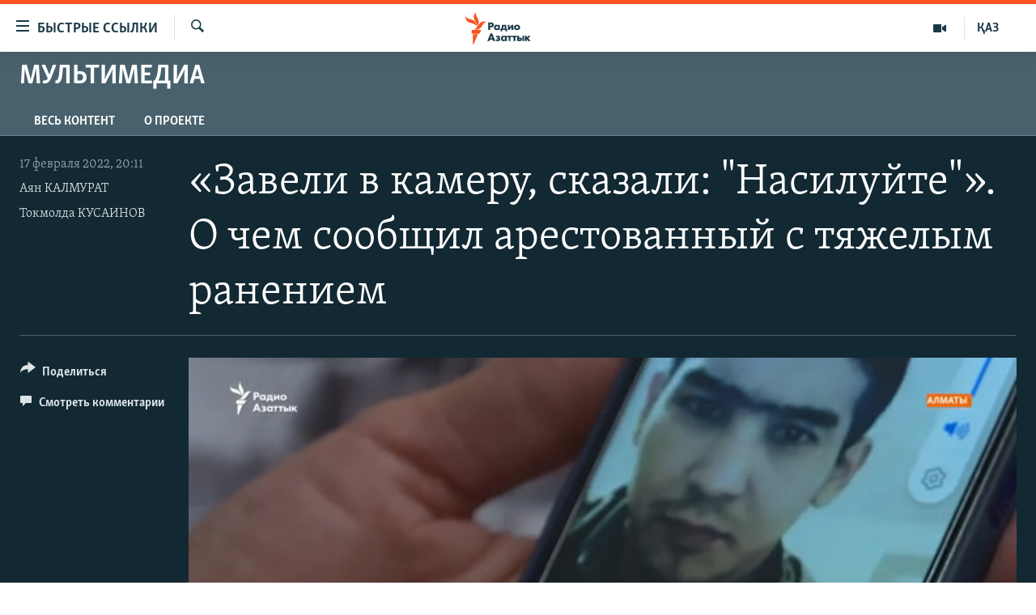

--- FILE ---
content_type: text/html; charset=utf-8
request_url: https://rus.azattyq.org/a/kazakhstan-almaty-akzhol-zhandarbekov-torture/31708459.html
body_size: 18121
content:

<!DOCTYPE html>
<html lang="ru" dir="ltr" class="no-js">
<head>
        <link rel="stylesheet" href="/Content/responsive/RFE/ru-KZ/RFE-ru-KZ.css?&amp;av=0.0.0.0&amp;cb=370">
<script src="https://tags.azattyq.org/rferl-pangea/prod/utag.sync.js"></script><script type='text/javascript' src='https://www.youtube.com/iframe_api' async></script>            <link rel="manifest" href="/manifest.json">
    <script type="text/javascript">
        //a general 'js' detection, must be on top level in <head>, due to CSS performance
        document.documentElement.className = "js";
        var cacheBuster = "370";
        var appBaseUrl = "/";
        var imgEnhancerBreakpoints = [0, 144, 256, 408, 650, 1023, 1597];
        var isLoggingEnabled = false;
        var isPreviewPage = false;
        var isLivePreviewPage = false;

        if (!isPreviewPage) {
            window.RFE = window.RFE || {};
            window.RFE.cacheEnabledByParam = window.location.href.indexOf('nocache=1') === -1;

            const url = new URL(window.location.href);
            const params = new URLSearchParams(url.search);

            // Remove the 'nocache' parameter
            params.delete('nocache');

            // Update the URL without the 'nocache' parameter
            url.search = params.toString();
            window.history.replaceState(null, '', url.toString());
        } else {
            window.addEventListener('load', function() {
                const links = window.document.links;
                for (let i = 0; i < links.length; i++) {
                    links[i].href = '#';
                    links[i].target = '_self';
                }
             })
        }

var pwaEnabled = true;        var swCacheDisabled;
    </script>
    <meta charset="utf-8" />

            <title>&#xAB;&#x417;&#x430;&#x432;&#x435;&#x43B;&#x438; &#x432; &#x43A;&#x430;&#x43C;&#x435;&#x440;&#x443;, &#x441;&#x43A;&#x430;&#x437;&#x430;&#x43B;&#x438;: &quot;&#x41D;&#x430;&#x441;&#x438;&#x43B;&#x443;&#x439;&#x442;&#x435;&quot;&#xBB;. &#x41E; &#x447;&#x435;&#x43C; &#x441;&#x43E;&#x43E;&#x431;&#x449;&#x438;&#x43B; &#x430;&#x440;&#x435;&#x441;&#x442;&#x43E;&#x432;&#x430;&#x43D;&#x43D;&#x44B;&#x439; &#x441; &#x442;&#x44F;&#x436;&#x435;&#x43B;&#x44B;&#x43C; &#x440;&#x430;&#x43D;&#x435;&#x43D;&#x438;&#x435;&#x43C;</title>
            <meta name="description" content="&#x41F;&#x43E;&#x43B;&#x443;&#x447;&#x438;&#x432;&#x448;&#x438;&#x439; &#x43E;&#x433;&#x43D;&#x435;&#x441;&#x442;&#x440;&#x435;&#x43B;&#x44C;&#x43D;&#x43E;&#x435; &#x440;&#x430;&#x43D;&#x435;&#x43D;&#x438;&#x435; &#x432;&#x43E; &#x432;&#x440;&#x435;&#x43C;&#x44F; &#x44F;&#x43D;&#x432;&#x430;&#x440;&#x441;&#x43A;&#x438;&#x445; &#x441;&#x43E;&#x431;&#x44B;&#x442;&#x438;&#x439; &#x432; &#x410;&#x43B;&#x43C;&#x430;&#x442;&#x44B; 31-&#x43B;&#x435;&#x442;&#x43D;&#x438;&#x439; &#x410;&#x43A;&#x436;&#x43E;&#x43B; &#x416;&#x430;&#x43D;&#x434;&#x430;&#x440;&#x431;&#x435;&#x43A;&#x43E;&#x432; &#x43D;&#x430;&#x445;&#x43E;&#x434;&#x438;&#x442;&#x441;&#x44F; &#x441;&#x435;&#x439;&#x447;&#x430;&#x441; &#x43F;&#x43E;&#x434; &#x441;&#x442;&#x440;&#x430;&#x436;&#x435;&#x439;. &#x41F;&#x443;&#x43B;&#x44F; &#x43F;&#x43E;&#x43F;&#x430;&#x43B;&#x430; &#x435;&#x43C;&#x443; &#x432; &#x43F;&#x440;&#x43E;&#x43C;&#x435;&#x436;&#x43D;&#x43E;&#x441;&#x442;&#x44C;, &#x447;&#x435;&#x440;&#x435;&#x437; &#x434;&#x432;&#x430; &#x434;&#x43D;&#x44F; &#x43F;&#x43E;&#x441;&#x43B;&#x435; &#x43E;&#x43F;&#x435;&#x440;&#x430;&#x446;&#x438;&#x438; &#x43F;&#x43E;&#x43B;&#x438;&#x446;&#x435;&#x439;&#x441;&#x43A;&#x438;&#x435; &#x437;&#x430;&#x431;&#x440;&#x430;&#x43B;&#x438; &#x435;&#x433;&#x43E; &#x438;&#x437; &#x431;&#x43E;&#x43B;&#x44C;&#x43D;&#x438;&#x446;&#x44B;. &#x421;&#x442;&#x430;&#x440;&#x448;&#x430;&#x44F; &#x441;&#x435;&#x441;&#x442;&#x440;&#x430; &#x416;&#x430;&#x43D;&#x434;&#x430;&#x440;&#x431;&#x435;&#x43A;&#x43E;&#x432;&#x430; &#x433;&#x43E;&#x432;&#x43E;&#x440;&#x438;&#x442;, &#x447;&#x442;&#x43E; &#x435;&#x433;&#x43E; &#x43F;&#x44B;&#x442;&#x430;&#x43B;&#x438;." />
            <meta name="keywords" content="&#x41C;&#x443;&#x43B;&#x44C;&#x442;&#x438;&#x43C;&#x435;&#x434;&#x438;&#x430;, &#x43E;&#x43F;&#x435;&#x440;&#x430;&#x446;&#x438;&#x44F;, &#x43F;&#x44B;&#x442;&#x43A;&#x438;, &#x430;&#x43B;&#x43C;&#x430;&#x442;&#x44B;, &#x43A;&#x430;&#x437;&#x430;&#x445;&#x441;&#x442;&#x430;&#x43D;, &#x440;&#x430;&#x43D;&#x435;&#x43D;&#x438;&#x44F;, &#x44F;&#x43D;&#x432;&#x430;&#x440;&#x441;&#x43A;&#x438;&#x435; &#x441;&#x43E;&#x431;&#x44B;&#x442;&#x438;&#x44F;, &#x430;&#x43A;&#x436;&#x43E;&#x43B; &#x436;&#x430;&#x43D;&#x434;&#x430;&#x440;&#x431;&#x435;&#x43A;&#x43E;&#x432;" />
    <meta name="viewport" content="width=device-width, initial-scale=1.0" />


    <meta http-equiv="X-UA-Compatible" content="IE=edge" />

<meta name="robots" content="max-image-preview:large"><meta name="yandex-verification" content="b4983b94636388c5" />

        <link href="https://rus.azattyq.org/a/kazakhstan-almaty-akzhol-zhandarbekov-torture/31708459.html" rel="canonical" />

        <meta name="apple-mobile-web-app-title" content="&#x420;&#x430;&#x434;&#x438;&#x43E; &#xAB;&#x421;&#x432;&#x43E;&#x431;&#x43E;&#x434;&#x43D;&#x430;&#x44F; &#x415;&#x432;&#x440;&#x43E;&#x43F;&#x430;&#xBB;/&#x420;&#x430;&#x434;&#x438;&#x43E; &#xAB;&#x421;&#x432;&#x43E;&#x431;&#x43E;&#x434;&#x430;&#xBB;" />
        <meta name="apple-mobile-web-app-status-bar-style" content="black" />
            <meta name="apple-itunes-app" content="app-id=475986784" />
<meta content="&#xAB;&#x417;&#x430;&#x432;&#x435;&#x43B;&#x438; &#x432; &#x43A;&#x430;&#x43C;&#x435;&#x440;&#x443;, &#x441;&#x43A;&#x430;&#x437;&#x430;&#x43B;&#x438;: &quot;&#x41D;&#x430;&#x441;&#x438;&#x43B;&#x443;&#x439;&#x442;&#x435;&quot;&#xBB;. &#x41E; &#x447;&#x435;&#x43C; &#x441;&#x43E;&#x43E;&#x431;&#x449;&#x438;&#x43B; &#x430;&#x440;&#x435;&#x441;&#x442;&#x43E;&#x432;&#x430;&#x43D;&#x43D;&#x44B;&#x439; &#x441; &#x442;&#x44F;&#x436;&#x435;&#x43B;&#x44B;&#x43C; &#x440;&#x430;&#x43D;&#x435;&#x43D;&#x438;&#x435;&#x43C;" property="og:title"></meta>
<meta content="&#x41F;&#x43E;&#x43B;&#x443;&#x447;&#x438;&#x432;&#x448;&#x438;&#x439; &#x43E;&#x433;&#x43D;&#x435;&#x441;&#x442;&#x440;&#x435;&#x43B;&#x44C;&#x43D;&#x43E;&#x435; &#x440;&#x430;&#x43D;&#x435;&#x43D;&#x438;&#x435; &#x432;&#x43E; &#x432;&#x440;&#x435;&#x43C;&#x44F; &#x44F;&#x43D;&#x432;&#x430;&#x440;&#x441;&#x43A;&#x438;&#x445; &#x441;&#x43E;&#x431;&#x44B;&#x442;&#x438;&#x439; &#x432; &#x410;&#x43B;&#x43C;&#x430;&#x442;&#x44B; 31-&#x43B;&#x435;&#x442;&#x43D;&#x438;&#x439; &#x410;&#x43A;&#x436;&#x43E;&#x43B; &#x416;&#x430;&#x43D;&#x434;&#x430;&#x440;&#x431;&#x435;&#x43A;&#x43E;&#x432; &#x43D;&#x430;&#x445;&#x43E;&#x434;&#x438;&#x442;&#x441;&#x44F; &#x441;&#x435;&#x439;&#x447;&#x430;&#x441; &#x43F;&#x43E;&#x434; &#x441;&#x442;&#x440;&#x430;&#x436;&#x435;&#x439;. &#x41F;&#x443;&#x43B;&#x44F; &#x43F;&#x43E;&#x43F;&#x430;&#x43B;&#x430; &#x435;&#x43C;&#x443; &#x432; &#x43F;&#x440;&#x43E;&#x43C;&#x435;&#x436;&#x43D;&#x43E;&#x441;&#x442;&#x44C;, &#x447;&#x435;&#x440;&#x435;&#x437; &#x434;&#x432;&#x430; &#x434;&#x43D;&#x44F; &#x43F;&#x43E;&#x441;&#x43B;&#x435; &#x43E;&#x43F;&#x435;&#x440;&#x430;&#x446;&#x438;&#x438; &#x43F;&#x43E;&#x43B;&#x438;&#x446;&#x435;&#x439;&#x441;&#x43A;&#x438;&#x435; &#x437;&#x430;&#x431;&#x440;&#x430;&#x43B;&#x438; &#x435;&#x433;&#x43E; &#x438;&#x437; &#x431;&#x43E;&#x43B;&#x44C;&#x43D;&#x438;&#x446;&#x44B;. &#x421;&#x442;&#x430;&#x440;&#x448;&#x430;&#x44F; &#x441;&#x435;&#x441;&#x442;&#x440;&#x430; &#x416;&#x430;&#x43D;&#x434;&#x430;&#x440;&#x431;&#x435;&#x43A;&#x43E;&#x432;&#x430; &#x433;&#x43E;&#x432;&#x43E;&#x440;&#x438;&#x442;, &#x447;&#x442;&#x43E; &#x435;&#x433;&#x43E; &#x43F;&#x44B;&#x442;&#x430;&#x43B;&#x438;." property="og:description"></meta>
<meta content="video.other" property="og:type"></meta>
<meta content="https://rus.azattyq.org/a/kazakhstan-almaty-akzhol-zhandarbekov-torture/31708459.html" property="og:url"></meta>
<meta content="&#x420;&#x430;&#x434;&#x438;&#x43E; &#x410;&#x437;&#x430;&#x442;&#x442;&#x44B;&#x43A;" property="og:site_name"></meta>
<meta content="https://www.facebook.com/RadioAzattyq" property="article:publisher"></meta>
<meta content="https://gdb.rferl.org/48fd8014-8a59-469b-b38c-db3f541d8757_tv_w1200_h630.jpg" property="og:image"></meta>
<meta content="1200" property="og:image:width"></meta>
<meta content="630" property="og:image:height"></meta>
<meta content="137980759673857" property="fb:app_id"></meta>
<meta content="&#x410;&#x44F;&#x43D; &#x41A;&#x410;&#x41B;&#x41C;&#x423;&#x420;&#x410;&#x422;" name="Author"></meta>
<meta content="&#x422;&#x43E;&#x43A;&#x43C;&#x43E;&#x43B;&#x434;&#x430; &#x41A;&#x423;&#x421;&#x410;&#x418;&#x41D;&#x41E;&#x412;" name="Author"></meta>
<meta content="player" name="twitter:card"></meta>
<meta content="@Radio_Azattyk" name="twitter:site"></meta>
<meta content="https://rus.azattyq.org/embed/player/article/31708459.html" name="twitter:player"></meta>
<meta content="435" name="twitter:player:width"></meta>
<meta content="314" name="twitter:player:height"></meta>
<meta content="https://rfe-video-ns.akamaized.net/pangeavideo/2022/02/4/48/48fd8014-8a59-469b-b38c-db3f541d8757.mp4" name="twitter:player:stream"></meta>
<meta content="video/mp4; codecs=&quot;h264&quot;" name="twitter:player:stream:content_type"></meta>
<meta content="&#xAB;&#x417;&#x430;&#x432;&#x435;&#x43B;&#x438; &#x432; &#x43A;&#x430;&#x43C;&#x435;&#x440;&#x443;, &#x441;&#x43A;&#x430;&#x437;&#x430;&#x43B;&#x438;: &quot;&#x41D;&#x430;&#x441;&#x438;&#x43B;&#x443;&#x439;&#x442;&#x435;&quot;&#xBB;. &#x41E; &#x447;&#x435;&#x43C; &#x441;&#x43E;&#x43E;&#x431;&#x449;&#x438;&#x43B; &#x430;&#x440;&#x435;&#x441;&#x442;&#x43E;&#x432;&#x430;&#x43D;&#x43D;&#x44B;&#x439; &#x441; &#x442;&#x44F;&#x436;&#x435;&#x43B;&#x44B;&#x43C; &#x440;&#x430;&#x43D;&#x435;&#x43D;&#x438;&#x435;&#x43C;" name="twitter:title"></meta>
<meta content="&#x41F;&#x43E;&#x43B;&#x443;&#x447;&#x438;&#x432;&#x448;&#x438;&#x439; &#x43E;&#x433;&#x43D;&#x435;&#x441;&#x442;&#x440;&#x435;&#x43B;&#x44C;&#x43D;&#x43E;&#x435; &#x440;&#x430;&#x43D;&#x435;&#x43D;&#x438;&#x435; &#x432;&#x43E; &#x432;&#x440;&#x435;&#x43C;&#x44F; &#x44F;&#x43D;&#x432;&#x430;&#x440;&#x441;&#x43A;&#x438;&#x445; &#x441;&#x43E;&#x431;&#x44B;&#x442;&#x438;&#x439; &#x432; &#x410;&#x43B;&#x43C;&#x430;&#x442;&#x44B; 31-&#x43B;&#x435;&#x442;&#x43D;&#x438;&#x439; &#x410;&#x43A;&#x436;&#x43E;&#x43B; &#x416;&#x430;&#x43D;&#x434;&#x430;&#x440;&#x431;&#x435;&#x43A;&#x43E;&#x432; &#x43D;&#x430;&#x445;&#x43E;&#x434;&#x438;&#x442;&#x441;&#x44F; &#x441;&#x435;&#x439;&#x447;&#x430;&#x441; &#x43F;&#x43E;&#x434; &#x441;&#x442;&#x440;&#x430;&#x436;&#x435;&#x439;. &#x41F;&#x443;&#x43B;&#x44F; &#x43F;&#x43E;&#x43F;&#x430;&#x43B;&#x430; &#x435;&#x43C;&#x443; &#x432; &#x43F;&#x440;&#x43E;&#x43C;&#x435;&#x436;&#x43D;&#x43E;&#x441;&#x442;&#x44C;, &#x447;&#x435;&#x440;&#x435;&#x437; &#x434;&#x432;&#x430; &#x434;&#x43D;&#x44F; &#x43F;&#x43E;&#x441;&#x43B;&#x435; &#x43E;&#x43F;&#x435;&#x440;&#x430;&#x446;&#x438;&#x438; &#x43F;&#x43E;&#x43B;&#x438;&#x446;&#x435;&#x439;&#x441;&#x43A;&#x438;&#x435; &#x437;&#x430;&#x431;&#x440;&#x430;&#x43B;&#x438; &#x435;&#x433;&#x43E; &#x438;&#x437; &#x431;&#x43E;&#x43B;&#x44C;&#x43D;&#x438;&#x446;&#x44B;. &#x421;&#x442;&#x430;&#x440;&#x448;&#x430;&#x44F; &#x441;&#x435;&#x441;&#x442;&#x440;&#x430; &#x416;&#x430;&#x43D;&#x434;&#x430;&#x440;&#x431;&#x435;&#x43A;&#x43E;&#x432;&#x430; &#x433;&#x43E;&#x432;&#x43E;&#x440;&#x438;&#x442;, &#x447;&#x442;&#x43E; &#x435;&#x433;&#x43E; &#x43F;&#x44B;&#x442;&#x430;&#x43B;&#x438;." name="twitter:description"></meta>
                    <link rel="amphtml" href="https://rus.azattyq.org/amp/kazakhstan-almaty-akzhol-zhandarbekov-torture/31708459.html" />
<script type="application/ld+json">{"duration":"PT4M42S","uploadDate":"2022-02-17 15:11:39Z","embedUrl":"https://rus.azattyq.org/embed/player/article/31708459.html","headline":"«Завели в камеру, сказали: \u0022Насилуйте\u0022». О чем сообщил арестованный с тяжелым ранением","inLanguage":"ru-KZ","keywords":"Мультимедиа, операция, пытки, алматы, казахстан, ранения, январские события, акжол жандарбеков","author":[{"@type":"Person","url":"https://rus.azattyq.org/author/аян-калмурат/rgjvq_","description":"Корреспондент Алматинского бюро Азаттыка с 2017 года. В настоящее время является видеопродюсером. Помимо видеосюжетов специализируется на лонгридах и расследованиях на различные общественно-политические темы. Окончил Университет «Туран» по специальности «журналист». Ранее работал в информационном агентстве 7kun.kz и республиканской общественно-политической газете «Жас Алаш».\r\n «Мои основные темы — права человека и политика. Я провожу журналистские расследования и разоблачаю тайны влиятельных людей. Анализирую причины и последствия политических и общественных событий, потому что мы, журналисты, как сторожевые псы общества, должны делать эту работу за читателя. Мы стремимся помочь нуждающимся. Любой, кто считает, что с ним поступает несправедливо \u0022тот, кто сильнее\u0022, может связаться со мной».","image":{"@type":"ImageObject","url":"https://gdb.rferl.org/2209437c-62f4-4106-b9b2-a3d56fc2e827.jpg"},"name":"Аян КАЛМУРАТ"},{"@type":"Person","url":"https://rus.azattyq.org/author/токмолда-кусаинов/ypvyqy","description":"","image":{"@type":"ImageObject"},"name":"Токмолда КУСАИНОВ"}],"datePublished":"2022-02-17 15:11:39Z","dateModified":"2022-02-17 15:11:39Z","publisher":{"logo":{"width":512,"height":220,"@type":"ImageObject","url":"https://rus.azattyq.org/Content/responsive/RFE/ru-KZ/img/logo.png"},"@type":"Organization","url":"https://rus.azattyq.org","sameAs":["https://facebook.com/RadioAzattyq","https://twitter.com/RadioAzattyq","https://www.youtube.com/user/AzattyqRadio","https://www.instagram.com/azattyq","https://t.me/RadioAzattyq"],"name":"Радио Азаттык","alternateName":""},"thumbnailUrl":"https://gdb.rferl.org/48fd8014-8a59-469b-b38c-db3f541d8757_tv_w1080_h608.jpg","@context":"https://schema.org","@type":"VideoObject","mainEntityOfPage":"https://rus.azattyq.org/a/kazakhstan-almaty-akzhol-zhandarbekov-torture/31708459.html","url":"https://rus.azattyq.org/a/kazakhstan-almaty-akzhol-zhandarbekov-torture/31708459.html","description":"Получивший огнестрельное ранение во время январских событий в Алматы 31-летний Акжол Жандарбеков находится сейчас под стражей. Пуля попала ему в промежность, через два дня после операции полицейские забрали его из больницы. Старшая сестра Жандарбекова говорит, что его пытали.","image":{"width":1080,"height":608,"@type":"ImageObject","url":"https://gdb.rferl.org/48fd8014-8a59-469b-b38c-db3f541d8757_tv_w1080_h608.jpg"},"name":"«Завели в камеру, сказали: \u0022Насилуйте\u0022». О чем сообщил арестованный с тяжелым ранением"}</script>
    <script src="/Scripts/responsive/infographics.bundle.min.js?&amp;av=0.0.0.0&amp;cb=370"></script>
        <script src="/Scripts/responsive/dollardom.min.js?&amp;av=0.0.0.0&amp;cb=370"></script>
        <script src="/Scripts/responsive/modules/commons.js?&amp;av=0.0.0.0&amp;cb=370"></script>
        <script src="/Scripts/responsive/modules/app_code.js?&amp;av=0.0.0.0&amp;cb=370"></script>

        <link rel="icon" type="image/svg+xml" href="/Content/responsive/RFE/img/webApp/favicon.svg" />
        <link rel="alternate icon" href="/Content/responsive/RFE/img/webApp/favicon.ico" />
            <link rel="mask-icon" color="#ea6903" href="/Content/responsive/RFE/img/webApp/favicon_safari.svg" />
        <link rel="apple-touch-icon" sizes="152x152" href="/Content/responsive/RFE/img/webApp/ico-152x152.png" />
        <link rel="apple-touch-icon" sizes="144x144" href="/Content/responsive/RFE/img/webApp/ico-144x144.png" />
        <link rel="apple-touch-icon" sizes="114x114" href="/Content/responsive/RFE/img/webApp/ico-114x114.png" />
        <link rel="apple-touch-icon" sizes="72x72" href="/Content/responsive/RFE/img/webApp/ico-72x72.png" />
        <link rel="apple-touch-icon-precomposed" href="/Content/responsive/RFE/img/webApp/ico-57x57.png" />
        <link rel="icon" sizes="192x192" href="/Content/responsive/RFE/img/webApp/ico-192x192.png" />
        <link rel="icon" sizes="128x128" href="/Content/responsive/RFE/img/webApp/ico-128x128.png" />
        <meta name="msapplication-TileColor" content="#ffffff" />
        <meta name="msapplication-TileImage" content="/Content/responsive/RFE/img/webApp/ico-144x144.png" />
                <link rel="preload" href="/Content/responsive/fonts/Skolar-Lt_Cyrl_v2.4.woff" type="font/woff" as="font" crossorigin="anonymous" />
    <link rel="alternate" type="application/rss+xml" title="RFE/RL - Top Stories [RSS]" href="/api/" />
    <link rel="sitemap" type="application/rss+xml" href="/sitemap.xml" />
    
    



</head>
<body class=" nav-no-loaded cc_theme pg-media js-category-to-nav pg-prog nojs-images ">
        <script type="text/javascript" >
            var analyticsData = {url:"https://rus.azattyq.org/a/kazakhstan-almaty-akzhol-zhandarbekov-torture/31708459.html",property_id:"418",article_uid:"31708459",page_title:"«Завели в камеру, сказали: \"Насилуйте\"». О чем сообщил арестованный с тяжелым ранением",page_type:"video",content_type:"video",subcontent_type:"video",last_modified:"2022-02-17 15:11:39Z",pub_datetime:"2022-02-17 15:11:39Z",pub_year:"2022",pub_month:"02",pub_day:"17",pub_hour:"15",pub_weekday:"Thursday",section:"мультимедиа",english_section:"kz-rus-azattyq-tv",byline:"Аян КАЛМУРАТ, Токмолда КУСАИНОВ",categories:"kz-rus-azattyq-tv",tags:"операция;пытки;алматы;казахстан;ранения;январские события;акжол жандарбеков",domain:"rus.azattyq.org",language:"Russian",language_service:"RFERL Kazakh",platform:"web",copied:"no",copied_article:"",copied_title:"",runs_js:"Yes",cms_release:"8.44.0.0.370",enviro_type:"prod",slug:"kazakhstan-almaty-akzhol-zhandarbekov-torture",entity:"RFE",short_language_service:"KAZ",platform_short:"W",page_name:"«Завели в камеру, сказали: \"Насилуйте\"». О чем сообщил арестованный с тяжелым ранением"};
        </script>
<noscript><iframe src="https://www.googletagmanager.com/ns.html?id=GTM-WXZBPZ" height="0" width="0" style="display:none;visibility:hidden"></iframe></noscript>        <script type="text/javascript" data-cookiecategory="analytics">
            var gtmEventObject = Object.assign({}, analyticsData, {event: 'page_meta_ready'});window.dataLayer = window.dataLayer || [];window.dataLayer.push(gtmEventObject);
            if (top.location === self.location) { //if not inside of an IFrame
                 var renderGtm = "true";
                 if (renderGtm === "true") {
            (function(w,d,s,l,i){w[l]=w[l]||[];w[l].push({'gtm.start':new Date().getTime(),event:'gtm.js'});var f=d.getElementsByTagName(s)[0],j=d.createElement(s),dl=l!='dataLayer'?'&l='+l:'';j.async=true;j.src='//www.googletagmanager.com/gtm.js?id='+i+dl;f.parentNode.insertBefore(j,f);})(window,document,'script','dataLayer','GTM-WXZBPZ');
                 }
            }
        </script>
        <!--Analytics tag js version start-->
            <script type="text/javascript" data-cookiecategory="analytics">
                var utag_data = Object.assign({}, analyticsData, {});
if(typeof(TealiumTagFrom)==='function' && typeof(TealiumTagSearchKeyword)==='function') {
var utag_from=TealiumTagFrom();var utag_searchKeyword=TealiumTagSearchKeyword();
if(utag_searchKeyword!=null && utag_searchKeyword!=='' && utag_data["search_keyword"]==null) utag_data["search_keyword"]=utag_searchKeyword;if(utag_from!=null && utag_from!=='') utag_data["from"]=TealiumTagFrom();}
                if(window.top!== window.self&&utag_data.page_type==="snippet"){utag_data.page_type = 'iframe';}
                try{if(window.top!==window.self&&window.self.location.hostname===window.top.location.hostname){utag_data.platform = 'self-embed';utag_data.platform_short = 'se';}}catch(e){if(window.top!==window.self&&window.self.location.search.includes("platformType=self-embed")){utag_data.platform = 'cross-promo';utag_data.platform_short = 'cp';}}
                (function(a,b,c,d){    a="https://tags.azattyq.org/rferl-pangea/prod/utag.js";    b=document;c="script";d=b.createElement(c);d.src=a;d.type="text/java"+c;d.async=true;    a=b.getElementsByTagName(c)[0];a.parentNode.insertBefore(d,a);    })();
            </script>
        <!--Analytics tag js version end-->
<!-- Analytics tag management NoScript -->
<noscript>
<img style="position: absolute; border: none;" src="https://ssc.azattyq.org/b/ss/bbgprod,bbgentityrferl/1/G.4--NS/1445231119?pageName=rfe%3akaz%3aw%3avideo%3a%c2%ab%d0%97%d0%b0%d0%b2%d0%b5%d0%bb%d0%b8%20%d0%b2%20%d0%ba%d0%b0%d0%bc%d0%b5%d1%80%d1%83%2c%20%d1%81%d0%ba%d0%b0%d0%b7%d0%b0%d0%bb%d0%b8%3a%20%22%d0%9d%d0%b0%d1%81%d0%b8%d0%bb%d1%83%d0%b9%d1%82%d0%b5%22%c2%bb.%20%d0%9e%20%d1%87%d0%b5%d0%bc%20%d1%81%d0%be%d0%be%d0%b1%d1%89%d0%b8%d0%bb%20%d0%b0%d1%80%d0%b5%d1%81%d1%82%d0%be%d0%b2%d0%b0%d0%bd%d0%bd%d1%8b%d0%b9%20%d1%81%20%d1%82%d1%8f%d0%b6%d0%b5%d0%bb%d1%8b%d0%bc%20%d1%80%d0%b0%d0%bd%d0%b5%d0%bd%d0%b8%d0%b5%d0%bc&amp;c6=%c2%ab%d0%97%d0%b0%d0%b2%d0%b5%d0%bb%d0%b8%20%d0%b2%20%d0%ba%d0%b0%d0%bc%d0%b5%d1%80%d1%83%2c%20%d1%81%d0%ba%d0%b0%d0%b7%d0%b0%d0%bb%d0%b8%3a%20%22%d0%9d%d0%b0%d1%81%d0%b8%d0%bb%d1%83%d0%b9%d1%82%d0%b5%22%c2%bb.%20%d0%9e%20%d1%87%d0%b5%d0%bc%20%d1%81%d0%be%d0%be%d0%b1%d1%89%d0%b8%d0%bb%20%d0%b0%d1%80%d0%b5%d1%81%d1%82%d0%be%d0%b2%d0%b0%d0%bd%d0%bd%d1%8b%d0%b9%20%d1%81%20%d1%82%d1%8f%d0%b6%d0%b5%d0%bb%d1%8b%d0%bc%20%d1%80%d0%b0%d0%bd%d0%b5%d0%bd%d0%b8%d0%b5%d0%bc&amp;v36=8.44.0.0.370&amp;v6=D=c6&amp;g=https%3a%2f%2frus.azattyq.org%2fa%2fkazakhstan-almaty-akzhol-zhandarbekov-torture%2f31708459.html&amp;c1=D=g&amp;v1=D=g&amp;events=event1&amp;c16=rferl%20kazakh&amp;v16=D=c16&amp;c5=kz-rus-azattyq-tv&amp;v5=D=c5&amp;ch=%d0%9c%d1%83%d0%bb%d1%8c%d1%82%d0%b8%d0%bc%d0%b5%d0%b4%d0%b8%d0%b0&amp;c15=russian&amp;v15=D=c15&amp;c4=video&amp;v4=D=c4&amp;c14=31708459&amp;v14=D=c14&amp;v20=no&amp;c17=web&amp;v17=D=c17&amp;mcorgid=518abc7455e462b97f000101%40adobeorg&amp;server=rus.azattyq.org&amp;pageType=D=c4&amp;ns=bbg&amp;v29=D=server&amp;v25=rfe&amp;v30=418&amp;v105=D=User-Agent " alt="analytics" width="1" height="1" /></noscript>
<!-- End of Analytics tag management NoScript -->


        <!--*** Accessibility links - For ScreenReaders only ***-->
        <section>
            <div class="sr-only">
                <h2>&#x414;&#x43E;&#x441;&#x442;&#x443;&#x43F;&#x43D;&#x43E;&#x441;&#x442;&#x44C; &#x441;&#x441;&#x44B;&#x43B;&#x43E;&#x43A;</h2>
                <ul>
                    <li><a href="#content" data-disable-smooth-scroll="1">&#x412;&#x435;&#x440;&#x43D;&#x443;&#x442;&#x44C;&#x441;&#x44F; &#x43A; &#x43E;&#x441;&#x43D;&#x43E;&#x432;&#x43D;&#x43E;&#x43C;&#x443; &#x441;&#x43E;&#x434;&#x435;&#x440;&#x436;&#x430;&#x43D;&#x438;&#x44E;</a></li>
                    <li><a href="#navigation" data-disable-smooth-scroll="1">&#x412;&#x435;&#x440;&#x43D;&#x443;&#x442;&#x441;&#x44F; &#x43A; &#x433;&#x43B;&#x430;&#x432;&#x43D;&#x43E;&#x439; &#x43D;&#x430;&#x432;&#x438;&#x433;&#x430;&#x446;&#x438;&#x438;</a></li>
                    <li><a href="#txtHeaderSearch" data-disable-smooth-scroll="1">&#x412;&#x435;&#x440;&#x43D;&#x443;&#x442;&#x441;&#x44F; &#x43A; &#x43F;&#x43E;&#x438;&#x441;&#x43A;&#x443;</a></li>
                </ul>
            </div>
        </section>
    




<div dir="ltr">
    <div id="page">
            <aside>
                
<div class="ctc-message pos-fix">
    <div class="ctc-message__inner">Link has been copied to clipboard</div>
</div>
            </aside>

<div class="hdr-20 hdr-20--big">
    <div class="hdr-20__inner">
        <div class="hdr-20__max pos-rel">
            <div class="hdr-20__side hdr-20__side--primary d-flex">
                <label data-for="main-menu-ctrl" data-switcher-trigger="true" data-switch-target="main-menu-ctrl" class="burger hdr-trigger pos-rel trans-trigger" data-trans-evt="click" data-trans-id="menu">
                    <span class="ico ico-close hdr-trigger__ico hdr-trigger__ico--close burger__ico burger__ico--close"></span>
                    <span class="ico ico-menu hdr-trigger__ico hdr-trigger__ico--open burger__ico burger__ico--open"></span>
                        <span class="burger__label">&#x411;&#x44B;&#x441;&#x442;&#x440;&#x44B;&#x435; &#x441;&#x441;&#x44B;&#x43B;&#x43A;&#x438;</span>
                </label>
                <div class="menu-pnl pos-fix trans-target" data-switch-target="main-menu-ctrl" data-trans-id="menu">
                    <div class="menu-pnl__inner">
                        <nav class="main-nav menu-pnl__item menu-pnl__item--first">
                            <ul class="main-nav__list accordeon" data-analytics-tales="false" data-promo-name="link" data-location-name="nav,secnav">
                                

        <li class="main-nav__item accordeon__item" data-switch-target="menu-item-598">
            <label class="main-nav__item-name main-nav__item-name--label accordeon__control-label" data-switcher-trigger="true" data-for="menu-item-598">
                &#x426;&#x435;&#x43D;&#x442;&#x440;&#x430;&#x43B;&#x44C;&#x43D;&#x430;&#x44F; &#x410;&#x437;&#x438;&#x44F;
                <span class="ico ico-chevron-down main-nav__chev"></span>
            </label>
            <div class="main-nav__sub-list">
                
    <a class="main-nav__item-name main-nav__item-name--link main-nav__item-name--sub" href="/p/6951.html" title="&#x41A;&#x430;&#x437;&#x430;&#x445;&#x441;&#x442;&#x430;&#x43D;" data-item-name="kazakhstan-rus" >&#x41A;&#x430;&#x437;&#x430;&#x445;&#x441;&#x442;&#x430;&#x43D;</a>

    <a class="main-nav__item-name main-nav__item-name--link main-nav__item-name--sub" href="/kyrgyzstan" title="&#x41A;&#x44B;&#x440;&#x433;&#x44B;&#x437;&#x441;&#x442;&#x430;&#x43D;" data-item-name="Kyrgyzstan-rus" >&#x41A;&#x44B;&#x440;&#x433;&#x44B;&#x437;&#x441;&#x442;&#x430;&#x43D;</a>

    <a class="main-nav__item-name main-nav__item-name--link main-nav__item-name--sub" href="/uzbekistan" title="&#x423;&#x437;&#x431;&#x435;&#x43A;&#x438;&#x441;&#x442;&#x430;&#x43D;" data-item-name="uzbekistan-rus" >&#x423;&#x437;&#x431;&#x435;&#x43A;&#x438;&#x441;&#x442;&#x430;&#x43D;</a>

    <a class="main-nav__item-name main-nav__item-name--link main-nav__item-name--sub" href="/tajikistan" title="&#x422;&#x430;&#x434;&#x436;&#x438;&#x43A;&#x438;&#x441;&#x442;&#x430;&#x43D;" data-item-name="tajikistan-rus" >&#x422;&#x430;&#x434;&#x436;&#x438;&#x43A;&#x438;&#x441;&#x442;&#x430;&#x43D;</a>

            </div>
        </li>

        <li class="main-nav__item">
            <a class="main-nav__item-name main-nav__item-name--link" href="/z/360" title="&#x41D;&#x43E;&#x432;&#x43E;&#x441;&#x442;&#x438;" data-item-name="news-azattyq" >&#x41D;&#x43E;&#x432;&#x43E;&#x441;&#x442;&#x438;</a>
        </li>

        <li class="main-nav__item">
            <a class="main-nav__item-name main-nav__item-name--link" href="/z/22747" title="&#x412;&#x43E;&#x439;&#x43D;&#x430; &#x432; &#x423;&#x43A;&#x440;&#x430;&#x438;&#x43D;&#x435;" data-item-name="war-in-ukraine" >&#x412;&#x43E;&#x439;&#x43D;&#x430; &#x432; &#x423;&#x43A;&#x440;&#x430;&#x438;&#x43D;&#x435;</a>
        </li>

        <li class="main-nav__item accordeon__item" data-switch-target="menu-item-4683">
            <label class="main-nav__item-name main-nav__item-name--label accordeon__control-label" data-switcher-trigger="true" data-for="menu-item-4683">
                &#x41D;&#x430; &#x434;&#x440;&#x443;&#x433;&#x438;&#x445; &#x44F;&#x437;&#x44B;&#x43A;&#x430;&#x445;
                <span class="ico ico-chevron-down main-nav__chev"></span>
            </label>
            <div class="main-nav__sub-list">
                
    <a class="main-nav__item-name main-nav__item-name--link main-nav__item-name--sub" href="https://www.azattyq.org/" title="&#x49A;&#x430;&#x437;&#x430;&#x49B;&#x448;&#x430;"  target="_blank" rel="noopener">&#x49A;&#x430;&#x437;&#x430;&#x49B;&#x448;&#x430;</a>

    <a class="main-nav__item-name main-nav__item-name--link main-nav__item-name--sub" href="https://www.azattyk.org/" title="&#x41A;&#x44B;&#x440;&#x433;&#x44B;&#x437;&#x447;&#x430;"  target="_blank" rel="noopener">&#x41A;&#x44B;&#x440;&#x433;&#x44B;&#x437;&#x447;&#x430;</a>

    <a class="main-nav__item-name main-nav__item-name--link main-nav__item-name--sub" href="https://www.ozodlik.org/" title="&#x40E;&#x437;&#x431;&#x435;&#x43A;&#x447;&#x430;"  target="_blank" rel="noopener">&#x40E;&#x437;&#x431;&#x435;&#x43A;&#x447;&#x430;</a>

    <a class="main-nav__item-name main-nav__item-name--link main-nav__item-name--sub" href="https://www.ozodi.org/" title="&#x422;&#x43E;&#x4B7;&#x438;&#x43A;&#x4E3;"  target="_blank" rel="noopener">&#x422;&#x43E;&#x4B7;&#x438;&#x43A;&#x4E3;</a>

    <a class="main-nav__item-name main-nav__item-name--link main-nav__item-name--sub" href="https://www.azathabar.com/" title="T&#xFC;rkmen&#xE7;e"  target="_blank" rel="noopener">T&#xFC;rkmen&#xE7;e</a>

            </div>
        </li>



                            </ul>
                        </nav>
                        

<div class="menu-pnl__item">
        <a href="https://www.azattyq.org" class="menu-pnl__item-link" alt="&#x49A;&#x430;&#x437;&#x430;&#x49B;">&#x49A;&#x430;&#x437;&#x430;&#x49B;</a>
</div>


                        
                            <div class="menu-pnl__item menu-pnl__item--social">
                                    <h5 class="menu-pnl__sub-head">&#x41F;&#x43E;&#x434;&#x43F;&#x438;&#x448;&#x438;&#x442;&#x435;&#x441;&#x44C; &#x43D;&#x430; &#x43D;&#x430;&#x441; &#x432; &#x441;&#x43E;&#x446;&#x441;&#x435;&#x442;&#x44F;&#x445;</h5>

        <a href="https://facebook.com/RadioAzattyq" title="&#x410;&#x437;&#x430;&#x442;&#x442;&#x44B;&#x43A; &#x432; Facebook&#x27;e" data-analytics-text="follow_on_facebook" class="btn btn--rounded btn--social-inverted menu-pnl__btn js-social-btn btn-facebook"  target="_blank" rel="noopener">
            <span class="ico ico-facebook-alt ico--rounded"></span>
        </a>


        <a href="https://www.youtube.com/user/AzattyqRadio" title="&#x41D;&#x430;&#x448; Youtube-&#x43A;&#x430;&#x43D;&#x430;&#x43B;" data-analytics-text="follow_on_youtube" class="btn btn--rounded btn--social-inverted menu-pnl__btn js-social-btn btn-youtube"  target="_blank" rel="noopener">
            <span class="ico ico-youtube ico--rounded"></span>
        </a>


        <a href="https://twitter.com/RadioAzattyq" title="&#x410;&#x437;&#x430;&#x442;&#x442;&#x44B;&#x43A; &#x432; Twitter&#x27;e" data-analytics-text="follow_on_twitter" class="btn btn--rounded btn--social-inverted menu-pnl__btn js-social-btn btn-twitter"  target="_blank" rel="noopener">
            <span class="ico ico-twitter ico--rounded"></span>
        </a>


        <a href="https://www.instagram.com/azattyq" title="&#x410;&#x437;&#x430;&#x442;&#x442;&#x44B;&#x43A; &#x432; Instagram&#x27;&#x435;" data-analytics-text="follow_on_instagram" class="btn btn--rounded btn--social-inverted menu-pnl__btn js-social-btn btn-instagram"  target="_blank" rel="noopener">
            <span class="ico ico-instagram ico--rounded"></span>
        </a>


        <a href="https://t.me/RadioAzattyq" title="&#x410;&#x437;&#x430;&#x442;&#x442;&#x44B;&#x43A; &#x432; Telegram&#x27;&#x435;" data-analytics-text="follow_on_telegram" class="btn btn--rounded btn--social-inverted menu-pnl__btn js-social-btn btn-telegram"  target="_blank" rel="noopener">
            <span class="ico ico-telegram ico--rounded"></span>
        </a>

                            </div>
                            <div class="menu-pnl__item">
                                <a href="/navigation/allsites" class="menu-pnl__item-link">
                                    <span class="ico ico-languages "></span>
                                    &#x412;&#x441;&#x435; &#x441;&#x430;&#x439;&#x442;&#x44B; &#x420;&#x421;&#x415;/&#x420;&#x421;
                                </a>
                            </div>
                    </div>
                </div>
                <label data-for="top-search-ctrl" data-switcher-trigger="true" data-switch-target="top-search-ctrl" class="top-srch-trigger hdr-trigger">
                    <span class="ico ico-close hdr-trigger__ico hdr-trigger__ico--close top-srch-trigger__ico top-srch-trigger__ico--close"></span>
                    <span class="ico ico-search hdr-trigger__ico hdr-trigger__ico--open top-srch-trigger__ico top-srch-trigger__ico--open"></span>
                </label>
                <div class="srch-top srch-top--in-header" data-switch-target="top-search-ctrl">
                    <div class="container">
                        
<form action="/s" class="srch-top__form srch-top__form--in-header" id="form-topSearchHeader" method="get" role="search">    <label for="txtHeaderSearch" class="sr-only">&#x418;&#x441;&#x43A;&#x430;&#x442;&#x44C;</label>
    <input type="text" id="txtHeaderSearch" name="k" placeholder="&#x41F;&#x43E;&#x438;&#x441;&#x43A;" accesskey="s" value="" class="srch-top__input analyticstag-event" onkeydown="if (event.keyCode === 13) { FireAnalyticsTagEventOnSearch('search', $dom.get('#txtHeaderSearch')[0].value) }" />
    <button title="&#x418;&#x441;&#x43A;&#x430;&#x442;&#x44C;" type="submit" class="btn btn--top-srch analyticstag-event" onclick="FireAnalyticsTagEventOnSearch('search', $dom.get('#txtHeaderSearch')[0].value) ">
        <span class="ico ico-search"></span>
    </button>
</form>
                    </div>
                </div>
                <a href="/" class="main-logo-link">
                    <img src="/Content/responsive/RFE/ru-KZ/img/logo-compact.svg" class="main-logo main-logo--comp" alt="site logo">
                        <img src="/Content/responsive/RFE/ru-KZ/img/logo.svg" class="main-logo main-logo--big" alt="site logo">
                </a>
            </div>
            <div class="hdr-20__side hdr-20__side--secondary d-flex">
                

    <a href="https://www.azattyq.org" title="&#x49A;&#x410;&#x417;" class="hdr-20__secondary-item hdr-20__secondary-item--lang" data-item-name="satellite">
        
&#x49A;&#x410;&#x417;
    </a>

    <a href="/multimedia" title="&#x41C;&#x443;&#x43B;&#x44C;&#x442;&#x438;&#x43C;&#x435;&#x434;&#x438;&#x430;" class="hdr-20__secondary-item" data-item-name="video">
        
    <span class="ico ico-video hdr-20__secondary-icon"></span>

    </a>

    <a href="/s" title="&#x418;&#x441;&#x43A;&#x430;&#x442;&#x44C;" class="hdr-20__secondary-item hdr-20__secondary-item--search" data-item-name="search">
        
    <span class="ico ico-search hdr-20__secondary-icon hdr-20__secondary-icon--search"></span>

    </a>



                
                <div class="srch-bottom">
                    
<form action="/s" class="srch-bottom__form d-flex" id="form-bottomSearch" method="get" role="search">    <label for="txtSearch" class="sr-only">&#x418;&#x441;&#x43A;&#x430;&#x442;&#x44C;</label>
    <input type="search" id="txtSearch" name="k" placeholder="&#x41F;&#x43E;&#x438;&#x441;&#x43A;" accesskey="s" value="" class="srch-bottom__input analyticstag-event" onkeydown="if (event.keyCode === 13) { FireAnalyticsTagEventOnSearch('search', $dom.get('#txtSearch')[0].value) }" />
    <button title="&#x418;&#x441;&#x43A;&#x430;&#x442;&#x44C;" type="submit" class="btn btn--bottom-srch analyticstag-event" onclick="FireAnalyticsTagEventOnSearch('search', $dom.get('#txtSearch')[0].value) ">
        <span class="ico ico-search"></span>
    </button>
</form>
                </div>
            </div>
            <img src="/Content/responsive/RFE/ru-KZ/img/logo-print.gif" class="logo-print" alt="site logo">
            <img src="/Content/responsive/RFE/ru-KZ/img/logo-print_color.png" class="logo-print logo-print--color" alt="site logo">
        </div>
    </div>
</div>
    <script>
        if (document.body.className.indexOf('pg-home') > -1) {
            var nav2In = document.querySelector('.hdr-20__inner');
            var nav2Sec = document.querySelector('.hdr-20__side--secondary');
            var secStyle = window.getComputedStyle(nav2Sec);
            if (nav2In && window.pageYOffset < 150 && secStyle['position'] !== 'fixed') {
                nav2In.classList.add('hdr-20__inner--big')
            }
        }
    </script>



<div class="c-hlights c-hlights--breaking c-hlights--no-item" data-hlight-display="mobile,desktop">
    <div class="c-hlights__wrap container p-0">
        <div class="c-hlights__nav">
            <a role="button" href="#" title="&#x41F;&#x440;&#x435;&#x434;&#x44B;&#x434;&#x443;&#x449;&#x438;&#x439;">
                <span class="ico ico-chevron-backward m-0"></span>
                <span class="sr-only">&#x41F;&#x440;&#x435;&#x434;&#x44B;&#x434;&#x443;&#x449;&#x438;&#x439;</span>
            </a>
            <a role="button" href="#" title="&#x421;&#x43B;&#x435;&#x434;&#x443;&#x44E;&#x449;&#x438;&#x439;">
                <span class="ico ico-chevron-forward m-0"></span>
                <span class="sr-only">&#x421;&#x43B;&#x435;&#x434;&#x443;&#x44E;&#x449;&#x438;&#x439;</span>
            </a>
        </div>
        <span class="c-hlights__label">
            <span class="">&#x421;&#x440;&#x43E;&#x447;&#x43D;&#x44B;&#x435; &#x43D;&#x43E;&#x432;&#x43E;&#x441;&#x442;&#x438;:</span>
            <span class="switcher-trigger">
                <label data-for="more-less-1" data-switcher-trigger="true" class="switcher-trigger__label switcher-trigger__label--more p-b-0" title="&#x41F;&#x43E;&#x43A;&#x430;&#x437;&#x430;&#x442;&#x44C; &#x431;&#x43E;&#x43B;&#x44C;&#x448;&#x435;">
                    <span class="ico ico-chevron-down"></span>
                </label>
                <label data-for="more-less-1" data-switcher-trigger="true" class="switcher-trigger__label switcher-trigger__label--less p-b-0" title="&#x421;&#x43E;&#x43A;&#x440;&#x430;&#x442;&#x438;&#x442;&#x44C; &#x442;&#x435;&#x43A;&#x441;&#x442;">
                    <span class="ico ico-chevron-up"></span>
                </label>
            </span>
        </span>
        <ul class="c-hlights__items switcher-target" data-switch-target="more-less-1">
            
        </ul>
    </div>
</div>


        <div id="content">
            

<div class="prog-hdr">

<div class="container">
    <a href="/z/362" class="prog-hdr__link">
            <h1 class="title pg-title title--program">&#x41C;&#x443;&#x43B;&#x44C;&#x442;&#x438;&#x43C;&#x435;&#x434;&#x438;&#x430;</h1>
    </a>
    
</div>

        <div class="nav-tabs nav-tabs--level-1 nav-tabs--prog-hdr nav-tabs--full">
            <div class="container">
                <div class="row">
                    <div class="nav-tabs__inner swipe-slide">
                        <ul class="nav-tabs__list swipe-slide__inner" role="tablist">
                                <li class="nav-tabs__item nav-tabs__item--prog-hdr nav-tabs__item--full">
<a href="/z/362">&#x412;&#x435;&#x441;&#x44C; &#x43A;&#x43E;&#x43D;&#x442;&#x435;&#x43D;&#x442;</a>                                </li>
                                <li class="nav-tabs__item nav-tabs__item--prog-hdr nav-tabs__item--full">
<a href="/z/362/about">&#x41E; &#x43F;&#x440;&#x43E;&#x435;&#x43A;&#x442;&#x435;</a>                                </li>
                        </ul>
                    </div>
                </div>
            </div>
        </div>
</div>
<div class="media-container">
    <div class="container">
        <div class="hdr-container">
            <div class="row">
                

<div class="col-title col-xs-12 col-md-10 col-lg-10 pull-right">

    <h1 class="">
        &#xAB;&#x417;&#x430;&#x432;&#x435;&#x43B;&#x438; &#x432; &#x43A;&#x430;&#x43C;&#x435;&#x440;&#x443;, &#x441;&#x43A;&#x430;&#x437;&#x430;&#x43B;&#x438;: &quot;&#x41D;&#x430;&#x441;&#x438;&#x43B;&#x443;&#x439;&#x442;&#x435;&quot;&#xBB;. &#x41E; &#x447;&#x435;&#x43C; &#x441;&#x43E;&#x43E;&#x431;&#x449;&#x438;&#x43B; &#x430;&#x440;&#x435;&#x441;&#x442;&#x43E;&#x432;&#x430;&#x43D;&#x43D;&#x44B;&#x439; &#x441; &#x442;&#x44F;&#x436;&#x435;&#x43B;&#x44B;&#x43C; &#x440;&#x430;&#x43D;&#x435;&#x43D;&#x438;&#x435;&#x43C;
    </h1>
</div>
<div class="col-publishing-details col-xs-12 col-md-2 pull-left">

<div class="publishing-details ">
        <div class="published">
            <span class="date" >
                    <time pubdate="pubdate" datetime="2022-02-17T20:11:39&#x2B;05:00">
                        17 &#x444;&#x435;&#x432;&#x440;&#x430;&#x43B;&#x44F; 2022, 20:11
                    </time>
            </span>
        </div>
            <div class="links">
                <ul class="links__list links__list--column">
                        <li class="links__item">
            <a class="links__item-link" href="/author/&#x430;&#x44F;&#x43D;-&#x43A;&#x430;&#x43B;&#x43C;&#x443;&#x440;&#x430;&#x442;/rgjvq_"  title="&#x410;&#x44F;&#x43D; &#x41A;&#x410;&#x41B;&#x41C;&#x423;&#x420;&#x410;&#x422;">&#x410;&#x44F;&#x43D; &#x41A;&#x410;&#x41B;&#x41C;&#x423;&#x420;&#x410;&#x422;</a>                        </li>
                        <li class="links__item">
            <a class="links__item-link" href="/author/&#x442;&#x43E;&#x43A;&#x43C;&#x43E;&#x43B;&#x434;&#x430;-&#x43A;&#x443;&#x441;&#x430;&#x438;&#x43D;&#x43E;&#x432;/ypvyqy"  title="&#x422;&#x43E;&#x43A;&#x43C;&#x43E;&#x43B;&#x434;&#x430; &#x41A;&#x423;&#x421;&#x410;&#x418;&#x41D;&#x41E;&#x412;">&#x422;&#x43E;&#x43A;&#x43C;&#x43E;&#x43B;&#x434;&#x430; &#x41A;&#x423;&#x421;&#x410;&#x418;&#x41D;&#x41E;&#x412;</a>                        </li>
                </ul>
            </div>
</div>

</div>
<div class="col-lg-12 separator">

<div class="separator">
    <hr class="title-line" />
</div></div>
<div class="col-multimedia col-xs-12 col-md-10 pull-right">

<div class="media-pholder media-pholder--video ">
    <div class="c-sticky-container" data-poster="https://gdb.rferl.org/48fd8014-8a59-469b-b38c-db3f541d8757_tv_w250_r1.jpg">
        <div class="c-sticky-element" data-sp_api="pangea-video" data-persistent data-persistent-browse-out >
            <div class="c-mmp c-mmp--enabled c-mmp--loading c-mmp--video c-mmp--detail  c-mmp--has-poster   c-sticky-element__swipe-el"
                    data-player_id="" data-title="&#xAB;&#x417;&#x430;&#x432;&#x435;&#x43B;&#x438; &#x432; &#x43A;&#x430;&#x43C;&#x435;&#x440;&#x443;, &#x441;&#x43A;&#x430;&#x437;&#x430;&#x43B;&#x438;: &quot;&#x41D;&#x430;&#x441;&#x438;&#x43B;&#x443;&#x439;&#x442;&#x435;&quot;&#xBB;. &#x41E; &#x447;&#x435;&#x43C; &#x441;&#x43E;&#x43E;&#x431;&#x449;&#x438;&#x43B; &#x430;&#x440;&#x435;&#x441;&#x442;&#x43E;&#x432;&#x430;&#x43D;&#x43D;&#x44B;&#x439; &#x441; &#x442;&#x44F;&#x436;&#x435;&#x43B;&#x44B;&#x43C; &#x440;&#x430;&#x43D;&#x435;&#x43D;&#x438;&#x435;&#x43C;" data-hide-title="False"
                    data-breakpoint_s="320" data-breakpoint_m="640" data-breakpoint_l="992"
                    data-hlsjs-src="/Scripts/responsive/hls.bundle.js"
                    data-bypass-dash-for-vod="true"
                    data-bypass-dash-for-live-video="true"
                    data-bypass-dash-for-live-audio="true"
                    id="player31708459">
                    <div class="c-mmp__poster js-poster c-mmp__poster--video">
                        <img src="https://gdb.rferl.org/48fd8014-8a59-469b-b38c-db3f541d8757_tv_w250_r1.jpg" alt="&#xAB;&#x417;&#x430;&#x432;&#x435;&#x43B;&#x438; &#x432; &#x43A;&#x430;&#x43C;&#x435;&#x440;&#x443;, &#x441;&#x43A;&#x430;&#x437;&#x430;&#x43B;&#x438;: &quot;&#x41D;&#x430;&#x441;&#x438;&#x43B;&#x443;&#x439;&#x442;&#x435;&quot;&#xBB;. &#x41E; &#x447;&#x435;&#x43C; &#x441;&#x43E;&#x43E;&#x431;&#x449;&#x438;&#x43B; &#x430;&#x440;&#x435;&#x441;&#x442;&#x43E;&#x432;&#x430;&#x43D;&#x43D;&#x44B;&#x439; &#x441; &#x442;&#x44F;&#x436;&#x435;&#x43B;&#x44B;&#x43C; &#x440;&#x430;&#x43D;&#x435;&#x43D;&#x438;&#x435;&#x43C;" title="&#xAB;&#x417;&#x430;&#x432;&#x435;&#x43B;&#x438; &#x432; &#x43A;&#x430;&#x43C;&#x435;&#x440;&#x443;, &#x441;&#x43A;&#x430;&#x437;&#x430;&#x43B;&#x438;: &quot;&#x41D;&#x430;&#x441;&#x438;&#x43B;&#x443;&#x439;&#x442;&#x435;&quot;&#xBB;. &#x41E; &#x447;&#x435;&#x43C; &#x441;&#x43E;&#x43E;&#x431;&#x449;&#x438;&#x43B; &#x430;&#x440;&#x435;&#x441;&#x442;&#x43E;&#x432;&#x430;&#x43D;&#x43D;&#x44B;&#x439; &#x441; &#x442;&#x44F;&#x436;&#x435;&#x43B;&#x44B;&#x43C; &#x440;&#x430;&#x43D;&#x435;&#x43D;&#x438;&#x435;&#x43C;" class="c-mmp__poster-image-h" />
                    </div>
                    <a class="c-mmp__fallback-link" href="https://rfe-video-ns.akamaized.net/pangeavideo/2022/02/4/48/48fd8014-8a59-469b-b38c-db3f541d8757_240p.mp4">
                        <span class="c-mmp__fallback-link-icon">
                            <span class="ico ico-play"></span>
                        </span>
                    </a>
                    <div class="c-spinner">
                        <img src="/Content/responsive/img/player-spinner.png" alt="please wait" title="please wait" />
                    </div>
                        <span class="c-mmp__big_play_btn js-btn-play-big">
                            <span class="ico ico-play"></span>
                        </span>
                    <div class="c-mmp__player">
                        
                                
                        <video src="https://rfe-video-hls-ns.akamaized.net/pangeavideo/2022/02/4/48/48fd8014-8a59-469b-b38c-db3f541d8757_master.m3u8" data-fallbacksrc="https://rfe-video-ns.akamaized.net/pangeavideo/2022/02/4/48/48fd8014-8a59-469b-b38c-db3f541d8757.mp4" data-fallbacktype="video/mp4" data-type="application/x-mpegURL" data-info="Auto" data-sources="[{&quot;AmpSrc&quot;:&quot;https://rfe-video-ns.akamaized.net/pangeavideo/2022/02/4/48/48fd8014-8a59-469b-b38c-db3f541d8757_240p.mp4&quot;,&quot;Src&quot;:&quot;https://rfe-video-ns.akamaized.net/pangeavideo/2022/02/4/48/48fd8014-8a59-469b-b38c-db3f541d8757_240p.mp4&quot;,&quot;Type&quot;:&quot;video/mp4&quot;,&quot;DataInfo&quot;:&quot;240p&quot;,&quot;Url&quot;:null,&quot;BlockAutoTo&quot;:null,&quot;BlockAutoFrom&quot;:null},{&quot;AmpSrc&quot;:&quot;https://rfe-video-ns.akamaized.net/pangeavideo/2022/02/4/48/48fd8014-8a59-469b-b38c-db3f541d8757.mp4&quot;,&quot;Src&quot;:&quot;https://rfe-video-ns.akamaized.net/pangeavideo/2022/02/4/48/48fd8014-8a59-469b-b38c-db3f541d8757.mp4&quot;,&quot;Type&quot;:&quot;video/mp4&quot;,&quot;DataInfo&quot;:&quot;360p&quot;,&quot;Url&quot;:null,&quot;BlockAutoTo&quot;:null,&quot;BlockAutoFrom&quot;:null},{&quot;AmpSrc&quot;:&quot;https://rfe-video-ns.akamaized.net/pangeavideo/2022/02/4/48/48fd8014-8a59-469b-b38c-db3f541d8757_480p.mp4&quot;,&quot;Src&quot;:&quot;https://rfe-video-ns.akamaized.net/pangeavideo/2022/02/4/48/48fd8014-8a59-469b-b38c-db3f541d8757_480p.mp4&quot;,&quot;Type&quot;:&quot;video/mp4&quot;,&quot;DataInfo&quot;:&quot;480p&quot;,&quot;Url&quot;:null,&quot;BlockAutoTo&quot;:null,&quot;BlockAutoFrom&quot;:null},{&quot;AmpSrc&quot;:&quot;https://rfe-video-ns.akamaized.net/pangeavideo/2022/02/4/48/48fd8014-8a59-469b-b38c-db3f541d8757_720p.mp4&quot;,&quot;Src&quot;:&quot;https://rfe-video-ns.akamaized.net/pangeavideo/2022/02/4/48/48fd8014-8a59-469b-b38c-db3f541d8757_720p.mp4&quot;,&quot;Type&quot;:&quot;video/mp4&quot;,&quot;DataInfo&quot;:&quot;720p&quot;,&quot;Url&quot;:null,&quot;BlockAutoTo&quot;:null,&quot;BlockAutoFrom&quot;:null},{&quot;AmpSrc&quot;:&quot;https://rfe-video-ns.akamaized.net/pangeavideo/2022/02/4/48/48fd8014-8a59-469b-b38c-db3f541d8757_1080p.mp4&quot;,&quot;Src&quot;:&quot;https://rfe-video-ns.akamaized.net/pangeavideo/2022/02/4/48/48fd8014-8a59-469b-b38c-db3f541d8757_1080p.mp4&quot;,&quot;Type&quot;:&quot;video/mp4&quot;,&quot;DataInfo&quot;:&quot;1080p&quot;,&quot;Url&quot;:null,&quot;BlockAutoTo&quot;:null,&quot;BlockAutoFrom&quot;:null}]" data-pub_datetime="2022-02-17 15:11:39Z" data-lt-on-play="0" data-lt-url="" data-autoplay data-preload webkit-playsinline="webkit-playsinline" playsinline="playsinline" style="width:100%; height: 100%" title="«Завели в камеру, сказали: &quot;Насилуйте&quot;». О чем сообщил арестованный с тяжелым ранением" data-aspect-ratio="640/360" data-sdkadaptive="true" data-sdkamp="false" data-sdktitle="«Завели в камеру, сказали: &quot;Насилуйте&quot;». О чем сообщил арестованный с тяжелым ранением" data-sdkvideo="html5" data-sdkid="31708459" data-sdktype="Video ondemand"> 
                        </video>
                    </div>
                        <div class="c-mmp__overlay c-mmp__overlay--title c-mmp__overlay--partial c-mmp__overlay--disabled c-mmp__overlay--slide-from-top js-c-mmp__title-overlay">
                                <span class="c-mmp__overlay-actions c-mmp__overlay-actions-top js-overlay-actions">
                                            <span class="c-mmp__overlay-actions-link c-mmp__overlay-actions-link--embed js-btn-embed-overlay" title="Embed">
                                                <span class="c-mmp__overlay-actions-link-ico ico ico-embed-code"></span>
                                                <span class="c-mmp__overlay-actions-link-text">Embed</span>
                                            </span>
                                    <span class="c-mmp__overlay-actions-link c-mmp__overlay-actions-link--close-sticky c-sticky-element__close-el" title="close">
                                        <span class="c-mmp__overlay-actions-link-ico ico ico-close"></span>
                                    </span>
                                </span>
                                <div class="c-mmp__overlay-title js-overlay-title">
                                        <h5 class="c-mmp__overlay-media-title">
                                            <a class="js-media-title-link" href="/a/31708459.html" target="_blank" rel="noopener" title="&#xAB;&#x417;&#x430;&#x432;&#x435;&#x43B;&#x438; &#x432; &#x43A;&#x430;&#x43C;&#x435;&#x440;&#x443;, &#x441;&#x43A;&#x430;&#x437;&#x430;&#x43B;&#x438;: &quot;&#x41D;&#x430;&#x441;&#x438;&#x43B;&#x443;&#x439;&#x442;&#x435;&quot;&#xBB;. &#x41E; &#x447;&#x435;&#x43C; &#x441;&#x43E;&#x43E;&#x431;&#x449;&#x438;&#x43B; &#x430;&#x440;&#x435;&#x441;&#x442;&#x43E;&#x432;&#x430;&#x43D;&#x43D;&#x44B;&#x439; &#x441; &#x442;&#x44F;&#x436;&#x435;&#x43B;&#x44B;&#x43C; &#x440;&#x430;&#x43D;&#x435;&#x43D;&#x438;&#x435;&#x43C;">&#xAB;&#x417;&#x430;&#x432;&#x435;&#x43B;&#x438; &#x432; &#x43A;&#x430;&#x43C;&#x435;&#x440;&#x443;, &#x441;&#x43A;&#x430;&#x437;&#x430;&#x43B;&#x438;: &quot;&#x41D;&#x430;&#x441;&#x438;&#x43B;&#x443;&#x439;&#x442;&#x435;&quot;&#xBB;. &#x41E; &#x447;&#x435;&#x43C; &#x441;&#x43E;&#x43E;&#x431;&#x449;&#x438;&#x43B; &#x430;&#x440;&#x435;&#x441;&#x442;&#x43E;&#x432;&#x430;&#x43D;&#x43D;&#x44B;&#x439; &#x441; &#x442;&#x44F;&#x436;&#x435;&#x43B;&#x44B;&#x43C; &#x440;&#x430;&#x43D;&#x435;&#x43D;&#x438;&#x435;&#x43C;</a>
                                        </h5>
                                </div>


                        </div>
                        <div class="c-mmp__overlay c-mmp__overlay--sharing c-mmp__overlay--disabled c-mmp__overlay--slide-from-bottom js-c-mmp__sharing-overlay">
                            <span class="c-mmp__overlay-actions">
                                    <span class="c-mmp__overlay-actions-link c-mmp__overlay-actions-link--embed js-btn-embed-overlay" title="Embed">
                                        <span class="c-mmp__overlay-actions-link-ico ico ico-embed-code"></span>
                                        <span class="c-mmp__overlay-actions-link-text">Embed</span>
                                    </span>
                                <span class="c-mmp__overlay-actions-link c-mmp__overlay-actions-link--close js-btn-close-overlay" title="close">
                                    <span class="c-mmp__overlay-actions-link-ico ico ico-close"></span>
                                </span>
                            </span>
                            <div class="c-mmp__overlay-tabs">
                                <div class="c-mmp__overlay-tab c-mmp__overlay-tab--disabled c-mmp__overlay-tab--slide-backward js-tab-embed-overlay" data-trigger="js-btn-embed-overlay" data-embed-source="//rus.azattyq.org/embed/player/0/31708459.html?type=video" role="form">
                                    <div class="c-mmp__overlay-body c-mmp__overlay-body--centered-vertical">
                                        <div class="column">
                                            <div class="c-mmp__status-msg ta-c js-message-embed-code-copied" role="tooltip">
                                                The code has been copied to your clipboard.
                                            </div>
                                            <div class="c-mmp__form-group ta-c">
                                                <input type="text" name="embed_code" class="c-mmp__input-text js-embed-code" dir="ltr" value="" readonly />
                                                <span class="c-mmp__input-btn js-btn-copy-embed-code" title="Copy to clipboard"><span class="ico ico-content-copy"></span></span>
                                            </div>
                                                <hr class="c-mmp__separator-line" />
                                                <div class="c-mmp__form-group ta-c">
                                                    <label class="c-mmp__form-inline-element">
                                                        <span class="c-mmp__form-inline-element-text" title="width">width</span>
                                                        <input type="text" title="width" value="640" data-default="640" dir="ltr" name="embed_width" class="ta-c c-mmp__input-text c-mmp__input-text--xs js-video-embed-width" aria-live="assertive" />
                                                        <span class="c-mmp__input-suffix">px</span>
                                                    </label>
                                                    <label class="c-mmp__form-inline-element">
                                                        <span class="c-mmp__form-inline-element-text" title="height">height</span>
                                                        <input type="text" title="height" value="360" data-default="360" dir="ltr" name="embed_height" class="ta-c c-mmp__input-text c-mmp__input-text--xs js-video-embed-height" aria-live="assertive" />
                                                        <span class="c-mmp__input-suffix">px</span>
                                                    </label>
                                                </div>
                                        </div>
                                    </div>
                                </div>
                                <div class="c-mmp__overlay-tab c-mmp__overlay-tab--disabled c-mmp__overlay-tab--slide-forward js-tab-sharing-overlay" data-trigger="js-btn-sharing-overlay" role="form">
                                    <div class="c-mmp__overlay-body c-mmp__overlay-body--centered-vertical">
                                        <div class="column">
                                            <div class="not-apply-to-sticky audio-fl-bwd">
                                                
                <aside class="player-content-share share share--mmp" role="complementary" 
                       data-share-url="https://rus.azattyq.org/a/31708459.html" data-share-title="&#xAB;&#x417;&#x430;&#x432;&#x435;&#x43B;&#x438; &#x432; &#x43A;&#x430;&#x43C;&#x435;&#x440;&#x443;, &#x441;&#x43A;&#x430;&#x437;&#x430;&#x43B;&#x438;: &quot;&#x41D;&#x430;&#x441;&#x438;&#x43B;&#x443;&#x439;&#x442;&#x435;&quot;&#xBB;. &#x41E; &#x447;&#x435;&#x43C; &#x441;&#x43E;&#x43E;&#x431;&#x449;&#x438;&#x43B; &#x430;&#x440;&#x435;&#x441;&#x442;&#x43E;&#x432;&#x430;&#x43D;&#x43D;&#x44B;&#x439; &#x441; &#x442;&#x44F;&#x436;&#x435;&#x43B;&#x44B;&#x43C; &#x440;&#x430;&#x43D;&#x435;&#x43D;&#x438;&#x435;&#x43C;" data-share-text="">
            <ul class="share__list">
                    <li class="share__item">
        <a href="https://facebook.com/sharer.php?u=https%3a%2f%2frus.azattyq.org%2fa%2f31708459.html"
           data-analytics-text="share_on_facebook"
           title="Facebook" target="_blank"
           class="btn bg-transparent  js-social-btn">
            <span class="ico ico-facebook fs_xl "></span>
        </a>
                    </li>
                    <li class="share__item">
        <a href="https://twitter.com/share?url=https%3a%2f%2frus.azattyq.org%2fa%2f31708459.html&amp;text=%c2%ab%d0%97%d0%b0%d0%b2%d0%b5%d0%bb%d0%b8&#x2B;%d0%b2&#x2B;%d0%ba%d0%b0%d0%bc%d0%b5%d1%80%d1%83%2c&#x2B;%d1%81%d0%ba%d0%b0%d0%b7%d0%b0%d0%bb%d0%b8%3a&#x2B;%22%d0%9d%d0%b0%d1%81%d0%b8%d0%bb%d1%83%d0%b9%d1%82%d0%b5%22%c2%bb.&#x2B;%d0%9e&#x2B;%d1%87%d0%b5%d0%bc&#x2B;%d1%81%d0%be%d0%be%d0%b1%d1%89%d0%b8%d0%bb&#x2B;%d0%b0%d1%80%d0%b5%d1%81%d1%82%d0%be%d0%b2%d0%b0%d0%bd%d0%bd%d1%8b%d0%b9&#x2B;%d1%81&#x2B;%d1%82%d1%8f%d0%b6%d0%b5%d0%bb%d1%8b%d0%bc&#x2B;%d1%80%d0%b0%d0%bd%d0%b5%d0%bd%d0%b8%d0%b5%d0%bc"
           data-analytics-text="share_on_twitter"
           title="X (Twitter)" target="_blank"
           class="btn bg-transparent  js-social-btn">
            <span class="ico ico-twitter fs_xl "></span>
        </a>
                    </li>

                    <li class="share__item">
                        <a href="/a/31708459.html" title="Share this media" class="btn bg-transparent" target="_blank" rel="noopener">
                            <span class="ico ico-ellipsis fs_xl "></span>
                        </a>
                    </li>
            </ul>
                </aside>


                                            </div>
                                            <hr class="c-mmp__separator-line audio-fl-bwd xs-hidden s-hidden" />
                                                <div class="c-mmp__status-msg ta-c js-message-share-url-copied" role="tooltip">
                                                    The URL has been copied to your clipboard
                                                </div>
                                            <div class="c-mmp__form-group ta-c audio-fl-bwd xs-hidden s-hidden">
                                                <input type="text" name="share_url" class="c-mmp__input-text js-share-url" value="https://rus.azattyq.org/a/31708459.html" dir="ltr" readonly />
                                                <span class="c-mmp__input-btn js-btn-copy-share-url" title="Copy to clipboard"><span class="ico ico-content-copy"></span></span>
                                            </div>
                                        </div>
                                    </div>
                                </div>
                            </div>
                        </div>
                    <div class="c-mmp__overlay c-mmp__overlay--settings c-mmp__overlay--disabled c-mmp__overlay--slide-from-bottom js-c-mmp__settings-overlay">
                        <span class="c-mmp__overlay-actions">
                            <span class="c-mmp__overlay-actions-link c-mmp__overlay-actions-link--close js-btn-close-overlay" title="close">
                                <span class="c-mmp__overlay-actions-link-ico ico ico-close"></span>
                            </span>
                        </span>
                        <div class="c-mmp__overlay-body c-mmp__overlay-body--centered-vertical">
                            <div class="column column--scrolling js-sources"></div>
                        </div>
                    </div>
                    <div class="c-mmp__overlay c-mmp__overlay--disabled js-c-mmp__disabled-overlay">
                        <div class="c-mmp__overlay-body c-mmp__overlay-body--centered-vertical">
                            <div class="column">
                                    <p class="ta-c"><span class="ico ico-clock"></span>No media source currently available</p>
                            </div>
                        </div>
                    </div>
                    <div class="c-mmp__cpanel-container js-cpanel-container">
                        <div class="c-mmp__cpanel c-mmp__cpanel--hidden">
                            <div class="c-mmp__cpanel-playback-controls">
                                <span class="c-mmp__cpanel-btn c-mmp__cpanel-btn--play js-btn-play" title="play">
                                    <span class="ico ico-play m-0"></span>
                                </span>
                                <span class="c-mmp__cpanel-btn c-mmp__cpanel-btn--pause js-btn-pause" title="pause">
                                    <span class="ico ico-pause m-0"></span>
                                </span>
                            </div>
                            <div class="c-mmp__cpanel-progress-controls">
                                <span class="c-mmp__cpanel-progress-controls-current-time js-current-time" dir="ltr">0:00</span>
                                <span class="c-mmp__cpanel-progress-controls-duration js-duration" dir="ltr">
                                    0:04:42
                                </span>
                                <span class="c-mmp__indicator c-mmp__indicator--horizontal" dir="ltr">
                                    <span class="c-mmp__indicator-lines js-progressbar">
                                        <span class="c-mmp__indicator-line c-mmp__indicator-line--range js-playback-range" style="width:100%"></span>
                                        <span class="c-mmp__indicator-line c-mmp__indicator-line--buffered js-playback-buffered" style="width:0%"></span>
                                        <span class="c-mmp__indicator-line c-mmp__indicator-line--tracked js-playback-tracked" style="width:0%"></span>
                                        <span class="c-mmp__indicator-line c-mmp__indicator-line--played js-playback-played" style="width:0%"></span>
                                        <span class="c-mmp__indicator-line c-mmp__indicator-line--live js-playback-live"><span class="strip"></span></span>
                                        <span class="c-mmp__indicator-btn ta-c js-progressbar-btn">
                                            <button class="c-mmp__indicator-btn-pointer" type="button"></button>
                                        </span>
                                        <span class="c-mmp__badge c-mmp__badge--tracked-time c-mmp__badge--hidden js-progressbar-indicator-badge" dir="ltr" style="left:0%">
                                            <span class="c-mmp__badge-text js-progressbar-indicator-badge-text">0:00</span>
                                        </span>
                                    </span>
                                </span>
                            </div>
                            <div class="c-mmp__cpanel-additional-controls">
                                <span class="c-mmp__cpanel-additional-controls-volume js-volume-controls">
                                    <span class="c-mmp__cpanel-btn c-mmp__cpanel-btn--volume js-btn-volume" title="volume">
                                        <span class="ico ico-volume-unmuted m-0"></span>
                                    </span>
                                    <span class="c-mmp__indicator c-mmp__indicator--vertical js-volume-panel" dir="ltr">
                                        <span class="c-mmp__indicator-lines js-volumebar">
                                            <span class="c-mmp__indicator-line c-mmp__indicator-line--range js-volume-range" style="height:100%"></span>
                                            <span class="c-mmp__indicator-line c-mmp__indicator-line--volume js-volume-level" style="height:0%"></span>
                                            <span class="c-mmp__indicator-slider">
                                                <span class="c-mmp__indicator-btn ta-c c-mmp__indicator-btn--hidden js-volumebar-btn">
                                                    <button class="c-mmp__indicator-btn-pointer" type="button"></button>
                                                </span>
                                            </span>
                                        </span>
                                    </span>
                                </span>
                                <div class="c-mmp__cpanel-additional-controls-settings js-settings-controls">
                                    <span class="c-mmp__cpanel-btn c-mmp__cpanel-btn--settings-overlay js-btn-settings-overlay" title="source switch">
                                        <span class="ico ico-settings m-0"></span>
                                    </span>
                                    <span class="c-mmp__cpanel-btn c-mmp__cpanel-btn--settings-expand js-btn-settings-expand" title="source switch">
                                        <span class="ico ico-settings m-0"></span>
                                    </span>
                                    <div class="c-mmp__expander c-mmp__expander--sources js-c-mmp__expander--sources">
                                        <div class="c-mmp__expander-content js-sources"></div>
                                    </div>
                                </div>
                                    <a href="/embed/player/Article/31708459.html?type=video&amp;FullScreenMode=True" target="_blank" rel="noopener" class="c-mmp__cpanel-btn c-mmp__cpanel-btn--fullscreen js-btn-fullscreen" title="fullscreen">
                                        <span class="ico ico-fullscreen m-0"></span>
                                    </a>
                            </div>
                        </div>
                    </div>
            </div>        </div>    </div>
        <div class="media-download">
            <div class="simple-menu">
                <span class="handler">
                    <span class="ico ico-download"></span>
                    <span class="label">&#x41F;&#x440;&#x44F;&#x43C;&#x430;&#x44F; &#x441;&#x441;&#x44B;&#x43B;&#x43A;&#x430;</span>
                    <span class="ico ico-chevron-down"></span>
                </span>
                <div class="inner">
                    <ul class="subitems">
                            <li class="subitem">
                                <a href="https://rfe-video-ns.akamaized.net/pangeavideo/2022/02/4/48/48fd8014-8a59-469b-b38c-db3f541d8757_240p.mp4?download=1" title="240p | 11,3MB" class="handler"
                                    onclick="FireAnalyticsTagEventOnDownload(this, 'video', 31708459, '&#xAB;&#x417;&#x430;&#x432;&#x435;&#x43B;&#x438; &#x432; &#x43A;&#x430;&#x43C;&#x435;&#x440;&#x443;, &#x441;&#x43A;&#x430;&#x437;&#x430;&#x43B;&#x438;: &quot;&#x41D;&#x430;&#x441;&#x438;&#x43B;&#x443;&#x439;&#x442;&#x435;&quot;&#xBB;. &#x41E; &#x447;&#x435;&#x43C; &#x441;&#x43E;&#x43E;&#x431;&#x449;&#x438;&#x43B; &#x430;&#x440;&#x435;&#x441;&#x442;&#x43E;&#x432;&#x430;&#x43D;&#x43D;&#x44B;&#x439; &#x441; &#x442;&#x44F;&#x436;&#x435;&#x43B;&#x44B;&#x43C; &#x440;&#x430;&#x43D;&#x435;&#x43D;&#x438;&#x435;&#x43C;', null, '&#x410;&#x44F;&#x43D; &#x41A;&#x410;&#x41B;&#x41C;&#x423;&#x420;&#x410;&#x422;, &#x422;&#x43E;&#x43A;&#x43C;&#x43E;&#x43B;&#x434;&#x430; &#x41A;&#x423;&#x421;&#x410;&#x418;&#x41D;&#x41E;&#x412;', '2022', '02', '17')">
                                    240p | 11,3MB
                                </a>
                            </li>
                            <li class="subitem">
                                <a href="https://rfe-video-ns.akamaized.net/pangeavideo/2022/02/4/48/48fd8014-8a59-469b-b38c-db3f541d8757.mp4?download=1" title="360p | 17,1MB" class="handler"
                                    onclick="FireAnalyticsTagEventOnDownload(this, 'video', 31708459, '&#xAB;&#x417;&#x430;&#x432;&#x435;&#x43B;&#x438; &#x432; &#x43A;&#x430;&#x43C;&#x435;&#x440;&#x443;, &#x441;&#x43A;&#x430;&#x437;&#x430;&#x43B;&#x438;: &quot;&#x41D;&#x430;&#x441;&#x438;&#x43B;&#x443;&#x439;&#x442;&#x435;&quot;&#xBB;. &#x41E; &#x447;&#x435;&#x43C; &#x441;&#x43E;&#x43E;&#x431;&#x449;&#x438;&#x43B; &#x430;&#x440;&#x435;&#x441;&#x442;&#x43E;&#x432;&#x430;&#x43D;&#x43D;&#x44B;&#x439; &#x441; &#x442;&#x44F;&#x436;&#x435;&#x43B;&#x44B;&#x43C; &#x440;&#x430;&#x43D;&#x435;&#x43D;&#x438;&#x435;&#x43C;', null, '&#x410;&#x44F;&#x43D; &#x41A;&#x410;&#x41B;&#x41C;&#x423;&#x420;&#x410;&#x422;, &#x422;&#x43E;&#x43A;&#x43C;&#x43E;&#x43B;&#x434;&#x430; &#x41A;&#x423;&#x421;&#x410;&#x418;&#x41D;&#x41E;&#x412;', '2022', '02', '17')">
                                    360p | 17,1MB
                                </a>
                            </li>
                            <li class="subitem">
                                <a href="https://rfe-video-ns.akamaized.net/pangeavideo/2022/02/4/48/48fd8014-8a59-469b-b38c-db3f541d8757_480p.mp4?download=1" title="480p | 26,3MB" class="handler"
                                    onclick="FireAnalyticsTagEventOnDownload(this, 'video', 31708459, '&#xAB;&#x417;&#x430;&#x432;&#x435;&#x43B;&#x438; &#x432; &#x43A;&#x430;&#x43C;&#x435;&#x440;&#x443;, &#x441;&#x43A;&#x430;&#x437;&#x430;&#x43B;&#x438;: &quot;&#x41D;&#x430;&#x441;&#x438;&#x43B;&#x443;&#x439;&#x442;&#x435;&quot;&#xBB;. &#x41E; &#x447;&#x435;&#x43C; &#x441;&#x43E;&#x43E;&#x431;&#x449;&#x438;&#x43B; &#x430;&#x440;&#x435;&#x441;&#x442;&#x43E;&#x432;&#x430;&#x43D;&#x43D;&#x44B;&#x439; &#x441; &#x442;&#x44F;&#x436;&#x435;&#x43B;&#x44B;&#x43C; &#x440;&#x430;&#x43D;&#x435;&#x43D;&#x438;&#x435;&#x43C;', null, '&#x410;&#x44F;&#x43D; &#x41A;&#x410;&#x41B;&#x41C;&#x423;&#x420;&#x410;&#x422;, &#x422;&#x43E;&#x43A;&#x43C;&#x43E;&#x43B;&#x434;&#x430; &#x41A;&#x423;&#x421;&#x410;&#x418;&#x41D;&#x41E;&#x412;', '2022', '02', '17')">
                                    480p | 26,3MB
                                </a>
                            </li>
                            <li class="subitem">
                                <a href="https://rfe-video-ns.akamaized.net/pangeavideo/2022/02/4/48/48fd8014-8a59-469b-b38c-db3f541d8757_720p.mp4?download=1" title="720p | 62,8MB" class="handler"
                                    onclick="FireAnalyticsTagEventOnDownload(this, 'video', 31708459, '&#xAB;&#x417;&#x430;&#x432;&#x435;&#x43B;&#x438; &#x432; &#x43A;&#x430;&#x43C;&#x435;&#x440;&#x443;, &#x441;&#x43A;&#x430;&#x437;&#x430;&#x43B;&#x438;: &quot;&#x41D;&#x430;&#x441;&#x438;&#x43B;&#x443;&#x439;&#x442;&#x435;&quot;&#xBB;. &#x41E; &#x447;&#x435;&#x43C; &#x441;&#x43E;&#x43E;&#x431;&#x449;&#x438;&#x43B; &#x430;&#x440;&#x435;&#x441;&#x442;&#x43E;&#x432;&#x430;&#x43D;&#x43D;&#x44B;&#x439; &#x441; &#x442;&#x44F;&#x436;&#x435;&#x43B;&#x44B;&#x43C; &#x440;&#x430;&#x43D;&#x435;&#x43D;&#x438;&#x435;&#x43C;', null, '&#x410;&#x44F;&#x43D; &#x41A;&#x410;&#x41B;&#x41C;&#x423;&#x420;&#x410;&#x422;, &#x422;&#x43E;&#x43A;&#x43C;&#x43E;&#x43B;&#x434;&#x430; &#x41A;&#x423;&#x421;&#x410;&#x418;&#x41D;&#x41E;&#x412;', '2022', '02', '17')">
                                    720p | 62,8MB
                                </a>
                            </li>
                            <li class="subitem">
                                <a href="https://rfe-video-ns.akamaized.net/pangeavideo/2022/02/4/48/48fd8014-8a59-469b-b38c-db3f541d8757_1080p.mp4?download=1" title="1080p | 86,1MB" class="handler"
                                    onclick="FireAnalyticsTagEventOnDownload(this, 'video', 31708459, '&#xAB;&#x417;&#x430;&#x432;&#x435;&#x43B;&#x438; &#x432; &#x43A;&#x430;&#x43C;&#x435;&#x440;&#x443;, &#x441;&#x43A;&#x430;&#x437;&#x430;&#x43B;&#x438;: &quot;&#x41D;&#x430;&#x441;&#x438;&#x43B;&#x443;&#x439;&#x442;&#x435;&quot;&#xBB;. &#x41E; &#x447;&#x435;&#x43C; &#x441;&#x43E;&#x43E;&#x431;&#x449;&#x438;&#x43B; &#x430;&#x440;&#x435;&#x441;&#x442;&#x43E;&#x432;&#x430;&#x43D;&#x43D;&#x44B;&#x439; &#x441; &#x442;&#x44F;&#x436;&#x435;&#x43B;&#x44B;&#x43C; &#x440;&#x430;&#x43D;&#x435;&#x43D;&#x438;&#x435;&#x43C;', null, '&#x410;&#x44F;&#x43D; &#x41A;&#x410;&#x41B;&#x41C;&#x423;&#x420;&#x410;&#x422;, &#x422;&#x43E;&#x43A;&#x43C;&#x43E;&#x43B;&#x434;&#x430; &#x41A;&#x423;&#x421;&#x410;&#x418;&#x41D;&#x41E;&#x412;', '2022', '02', '17')">
                                    1080p | 86,1MB
                                </a>
                            </li>
                    </ul>
                </div>
            </div>
        </div>

<div class="intro m-t-md" >
    <p >&#x41F;&#x43E;&#x43B;&#x443;&#x447;&#x438;&#x432;&#x448;&#x438;&#x439; &#x43E;&#x433;&#x43D;&#x435;&#x441;&#x442;&#x440;&#x435;&#x43B;&#x44C;&#x43D;&#x43E;&#x435; &#x440;&#x430;&#x43D;&#x435;&#x43D;&#x438;&#x435; &#x432;&#x43E; &#x432;&#x440;&#x435;&#x43C;&#x44F; &#x44F;&#x43D;&#x432;&#x430;&#x440;&#x441;&#x43A;&#x438;&#x445; &#x441;&#x43E;&#x431;&#x44B;&#x442;&#x438;&#x439; &#x432; &#x410;&#x43B;&#x43C;&#x430;&#x442;&#x44B; 31-&#x43B;&#x435;&#x442;&#x43D;&#x438;&#x439; &#x410;&#x43A;&#x436;&#x43E;&#x43B; &#x416;&#x430;&#x43D;&#x434;&#x430;&#x440;&#x431;&#x435;&#x43A;&#x43E;&#x432; &#x43D;&#x430;&#x445;&#x43E;&#x434;&#x438;&#x442;&#x441;&#x44F; &#x441;&#x435;&#x439;&#x447;&#x430;&#x441; &#x43F;&#x43E;&#x434; &#x441;&#x442;&#x440;&#x430;&#x436;&#x435;&#x439;. &#x41F;&#x443;&#x43B;&#x44F; &#x43F;&#x43E;&#x43F;&#x430;&#x43B;&#x430; &#x435;&#x43C;&#x443; &#x432; &#x43F;&#x440;&#x43E;&#x43C;&#x435;&#x436;&#x43D;&#x43E;&#x441;&#x442;&#x44C;, &#x447;&#x435;&#x440;&#x435;&#x437; &#x434;&#x432;&#x430; &#x434;&#x43D;&#x44F; &#x43F;&#x43E;&#x441;&#x43B;&#x435; &#x43E;&#x43F;&#x435;&#x440;&#x430;&#x446;&#x438;&#x438; &#x43F;&#x43E;&#x43B;&#x438;&#x446;&#x435;&#x439;&#x441;&#x43A;&#x438;&#x435; &#x437;&#x430;&#x431;&#x440;&#x430;&#x43B;&#x438; &#x435;&#x433;&#x43E; &#x438;&#x437; &#x431;&#x43E;&#x43B;&#x44C;&#x43D;&#x438;&#x446;&#x44B;. &#x421;&#x442;&#x430;&#x440;&#x448;&#x430;&#x44F; &#x441;&#x435;&#x441;&#x442;&#x440;&#x430; &#x416;&#x430;&#x43D;&#x434;&#x430;&#x440;&#x431;&#x435;&#x43A;&#x43E;&#x432;&#x430; &#x433;&#x43E;&#x432;&#x43E;&#x440;&#x438;&#x442;, &#x447;&#x442;&#x43E; &#x435;&#x433;&#x43E; &#x43F;&#x44B;&#x442;&#x430;&#x43B;&#x438;. &#x421;&#x43E;&#x441;&#x442;&#x43E;&#x44F;&#x43D;&#x438;&#x435; &#x437;&#x434;&#x43E;&#x440;&#x43E;&#x432;&#x44C;&#x44F; &#x43F;&#x43E;&#x43C;&#x435;&#x449;&#x435;&#x43D;&#x43D;&#x43E;&#x433;&#x43E; &#x432; &#x438;&#x437;&#x43E;&#x43B;&#x44F;&#x442;&#x43E;&#x440; &#x43C;&#x443;&#x436;&#x447;&#x438;&#x43D;&#x44B; &#x443;&#x445;&#x443;&#x434;&#x448;&#x430;&#x435;&#x442;&#x441;&#x44F;. &#x415;&#x433;&#x43E; &#x43E;&#x442;&#x43A;&#x430;&#x437;&#x44B;&#x432;&#x430;&#x44E;&#x442;&#x441;&#x44F; &#x432;&#x44B;&#x43F;&#x443;&#x441;&#x43A;&#x430;&#x442;&#x44C; &#x438;&#x437;-&#x43F;&#x43E;&#x434; &#x441;&#x442;&#x440;&#x430;&#x436;&#x438;.</p>
</div></div>
</div>
<div class="col-xs-12 col-md-2 col-lg-2 pull-left">

                <div class="links">
                        <p class="buttons link-content-sharing p-0 ">
                            <button class="btn btn--link btn-content-sharing p-t-0 " id="btnContentSharing" value="text" role="Button" type="" title="&#x43F;&#x43E;&#x434;&#x435;&#x43B;&#x438;&#x442;&#x44C;&#x441;&#x44F; &#x432; &#x434;&#x440;&#x443;&#x433;&#x438;&#x445; &#x441;&#x43E;&#x446;&#x441;&#x435;&#x442;&#x44F;&#x445;">
                                <span class="ico ico-share ico--l"></span>
                                <span class="btn__text ">
                                    &#x41F;&#x43E;&#x434;&#x435;&#x43B;&#x438;&#x442;&#x44C;&#x441;&#x44F;
                                </span>
                            </button>
                        </p>
                        <aside class="content-sharing js-content-sharing " role="complementary" 
                               data-share-url="https://rus.azattyq.org/a/kazakhstan-almaty-akzhol-zhandarbekov-torture/31708459.html" data-share-title="&#xAB;&#x417;&#x430;&#x432;&#x435;&#x43B;&#x438; &#x432; &#x43A;&#x430;&#x43C;&#x435;&#x440;&#x443;, &#x441;&#x43A;&#x430;&#x437;&#x430;&#x43B;&#x438;: &quot;&#x41D;&#x430;&#x441;&#x438;&#x43B;&#x443;&#x439;&#x442;&#x435;&quot;&#xBB;. &#x41E; &#x447;&#x435;&#x43C; &#x441;&#x43E;&#x43E;&#x431;&#x449;&#x438;&#x43B; &#x430;&#x440;&#x435;&#x441;&#x442;&#x43E;&#x432;&#x430;&#x43D;&#x43D;&#x44B;&#x439; &#x441; &#x442;&#x44F;&#x436;&#x435;&#x43B;&#x44B;&#x43C; &#x440;&#x430;&#x43D;&#x435;&#x43D;&#x438;&#x435;&#x43C;" data-share-text="&#x41F;&#x43E;&#x43B;&#x443;&#x447;&#x438;&#x432;&#x448;&#x438;&#x439; &#x43E;&#x433;&#x43D;&#x435;&#x441;&#x442;&#x440;&#x435;&#x43B;&#x44C;&#x43D;&#x43E;&#x435; &#x440;&#x430;&#x43D;&#x435;&#x43D;&#x438;&#x435; &#x432;&#x43E; &#x432;&#x440;&#x435;&#x43C;&#x44F; &#x44F;&#x43D;&#x432;&#x430;&#x440;&#x441;&#x43A;&#x438;&#x445; &#x441;&#x43E;&#x431;&#x44B;&#x442;&#x438;&#x439; &#x432; &#x410;&#x43B;&#x43C;&#x430;&#x442;&#x44B; 31-&#x43B;&#x435;&#x442;&#x43D;&#x438;&#x439; &#x410;&#x43A;&#x436;&#x43E;&#x43B; &#x416;&#x430;&#x43D;&#x434;&#x430;&#x440;&#x431;&#x435;&#x43A;&#x43E;&#x432; &#x43D;&#x430;&#x445;&#x43E;&#x434;&#x438;&#x442;&#x441;&#x44F; &#x441;&#x435;&#x439;&#x447;&#x430;&#x441; &#x43F;&#x43E;&#x434; &#x441;&#x442;&#x440;&#x430;&#x436;&#x435;&#x439;. &#x41F;&#x443;&#x43B;&#x44F; &#x43F;&#x43E;&#x43F;&#x430;&#x43B;&#x430; &#x435;&#x43C;&#x443; &#x432; &#x43F;&#x440;&#x43E;&#x43C;&#x435;&#x436;&#x43D;&#x43E;&#x441;&#x442;&#x44C;, &#x447;&#x435;&#x440;&#x435;&#x437; &#x434;&#x432;&#x430; &#x434;&#x43D;&#x44F; &#x43F;&#x43E;&#x441;&#x43B;&#x435; &#x43E;&#x43F;&#x435;&#x440;&#x430;&#x446;&#x438;&#x438; &#x43F;&#x43E;&#x43B;&#x438;&#x446;&#x435;&#x439;&#x441;&#x43A;&#x438;&#x435; &#x437;&#x430;&#x431;&#x440;&#x430;&#x43B;&#x438; &#x435;&#x433;&#x43E; &#x438;&#x437; &#x431;&#x43E;&#x43B;&#x44C;&#x43D;&#x438;&#x446;&#x44B;. &#x421;&#x442;&#x430;&#x440;&#x448;&#x430;&#x44F; &#x441;&#x435;&#x441;&#x442;&#x440;&#x430; &#x416;&#x430;&#x43D;&#x434;&#x430;&#x440;&#x431;&#x435;&#x43A;&#x43E;&#x432;&#x430; &#x433;&#x43E;&#x432;&#x43E;&#x440;&#x438;&#x442;, &#x447;&#x442;&#x43E; &#x435;&#x433;&#x43E; &#x43F;&#x44B;&#x442;&#x430;&#x43B;&#x438;. &#x421;&#x43E;&#x441;&#x442;&#x43E;&#x44F;&#x43D;&#x438;&#x435; &#x437;&#x434;&#x43E;&#x440;&#x43E;&#x432;&#x44C;&#x44F; &#x43F;&#x43E;&#x43C;&#x435;&#x449;&#x435;&#x43D;&#x43D;&#x43E;&#x433;&#x43E; &#x432; &#x438;&#x437;&#x43E;&#x43B;&#x44F;&#x442;&#x43E;&#x440; &#x43C;&#x443;&#x436;&#x447;&#x438;&#x43D;&#x44B; &#x443;&#x445;&#x443;&#x434;&#x448;&#x430;&#x435;&#x442;&#x441;&#x44F;. &#x415;&#x433;&#x43E; &#x43E;&#x442;&#x43A;&#x430;&#x437;&#x44B;&#x432;&#x430;&#x44E;&#x442;&#x441;&#x44F; &#x432;&#x44B;&#x43F;&#x443;&#x441;&#x43A;&#x430;&#x442;&#x44C; &#x438;&#x437;-&#x43F;&#x43E;&#x434; &#x441;&#x442;&#x440;&#x430;&#x436;&#x438;.">
                            <div class="content-sharing__popover">
                                <h6 class="content-sharing__title">&#x41F;&#x43E;&#x434;&#x435;&#x43B;&#x438;&#x442;&#x44C;&#x441;&#x44F;</h6>
                                <button href="#close" id="btnCloseSharing" class="btn btn--text-like content-sharing__close-btn">
                                    <span class="ico ico-close ico--l"></span>
                                </button>
            <ul class="content-sharing__list">
                    <li class="content-sharing__item">
                            <div class="ctc ">
                                <input type="text" class="ctc__input" readonly="readonly">
                                <a href="" js-href="https://rus.azattyq.org/a/kazakhstan-almaty-akzhol-zhandarbekov-torture/31708459.html" class="content-sharing__link ctc__button">
                                    <span class="ico ico-copy-link ico--rounded ico--l"></span>
                                        <span class="content-sharing__link-text">Copy link</span>
                                </a>
                            </div>
                    </li>
                    <li class="content-sharing__item">
        <a href="https://facebook.com/sharer.php?u=https%3a%2f%2frus.azattyq.org%2fa%2fkazakhstan-almaty-akzhol-zhandarbekov-torture%2f31708459.html"
           data-analytics-text="share_on_facebook"
           title="Facebook" target="_blank"
           class="content-sharing__link  js-social-btn">
            <span class="ico ico-facebook ico--rounded ico--l"></span>
                <span class="content-sharing__link-text">Facebook</span>
        </a>
                    </li>
                    <li class="content-sharing__item">
        <a href="https://twitter.com/share?url=https%3a%2f%2frus.azattyq.org%2fa%2fkazakhstan-almaty-akzhol-zhandarbekov-torture%2f31708459.html&amp;text=%c2%ab%d0%97%d0%b0%d0%b2%d0%b5%d0%bb%d0%b8&#x2B;%d0%b2&#x2B;%d0%ba%d0%b0%d0%bc%d0%b5%d1%80%d1%83%2c&#x2B;%d1%81%d0%ba%d0%b0%d0%b7%d0%b0%d0%bb%d0%b8%3a&#x2B;%22%d0%9d%d0%b0%d1%81%d0%b8%d0%bb%d1%83%d0%b9%d1%82%d0%b5%22%c2%bb.&#x2B;%d0%9e&#x2B;%d1%87%d0%b5%d0%bc&#x2B;%d1%81%d0%be%d0%be%d0%b1%d1%89%d0%b8%d0%bb&#x2B;%d0%b0%d1%80%d0%b5%d1%81%d1%82%d0%be%d0%b2%d0%b0%d0%bd%d0%bd%d1%8b%d0%b9&#x2B;%d1%81&#x2B;%d1%82%d1%8f%d0%b6%d0%b5%d0%bb%d1%8b%d0%bc&#x2B;%d1%80%d0%b0%d0%bd%d0%b5%d0%bd%d0%b8%d0%b5%d0%bc"
           data-analytics-text="share_on_twitter"
           title="X (Twitter)" target="_blank"
           class="content-sharing__link  js-social-btn">
            <span class="ico ico-twitter ico--rounded ico--l"></span>
                <span class="content-sharing__link-text">X (Twitter)</span>
        </a>
                    </li>
                    <li class="content-sharing__item visible-xs-inline-block visible-sm-inline-block">
        <a href="whatsapp://send?text=https%3a%2f%2frus.azattyq.org%2fa%2fkazakhstan-almaty-akzhol-zhandarbekov-torture%2f31708459.html"
           data-analytics-text="share_on_whatsapp"
           title="WhatsApp" target="_blank"
           class="content-sharing__link  js-social-btn">
            <span class="ico ico-whatsapp ico--rounded ico--l"></span>
                <span class="content-sharing__link-text">WhatsApp</span>
        </a>
                    </li>
                    <li class="content-sharing__item">
        <a href="mailto:?body=https%3a%2f%2frus.azattyq.org%2fa%2fkazakhstan-almaty-akzhol-zhandarbekov-torture%2f31708459.html&amp;subject=&#xAB;&#x417;&#x430;&#x432;&#x435;&#x43B;&#x438; &#x432; &#x43A;&#x430;&#x43C;&#x435;&#x440;&#x443;, &#x441;&#x43A;&#x430;&#x437;&#x430;&#x43B;&#x438;: &quot;&#x41D;&#x430;&#x441;&#x438;&#x43B;&#x443;&#x439;&#x442;&#x435;&quot;&#xBB;. &#x41E; &#x447;&#x435;&#x43C; &#x441;&#x43E;&#x43E;&#x431;&#x449;&#x438;&#x43B; &#x430;&#x440;&#x435;&#x441;&#x442;&#x43E;&#x432;&#x430;&#x43D;&#x43D;&#x44B;&#x439; &#x441; &#x442;&#x44F;&#x436;&#x435;&#x43B;&#x44B;&#x43C; &#x440;&#x430;&#x43D;&#x435;&#x43D;&#x438;&#x435;&#x43C;"
           
           title="Email" 
           class="content-sharing__link ">
            <span class="ico ico-email ico--rounded ico--l"></span>
                <span class="content-sharing__link-text">Email</span>
        </a>
                    </li>

            </ul>
                            </div>
                        </aside>
                    
<p class="buttons link-comments p-0">
    <a href="#comments" class="btn btn--link p-t-0">
        <span class="ico ico-comment"></span><span class="btn__text">
            &#x421;&#x43C;&#x43E;&#x442;&#x440;&#x435;&#x442;&#x44C; &#x43A;&#x43E;&#x43C;&#x43C;&#x435;&#x43D;&#x442;&#x430;&#x440;&#x438;&#x438;
        </span>
    </a>
</p>
                </div>

</div>

            </div>
        </div>
    </div>
</div>
<div class="container">
    <div class="body-container">
        <div class="row">
                <div class="col-xs-12 col-sm-12 col-md-7 col-lg-7 col-md-offset-2 col-lg-offset-2 pull-left bottom-offset content-offset">

    <div id="comments" class="comments-parent">
        <div class="row">
            <div class="col-xs-12">
                <div class="comments comments--fb">
                    <h3 class="section-head"> </h3>
                        <div class="comments__disclaimer">
                            &#x41A;&#x43E;&#x440;&#x43F;&#x43E;&#x440;&#x430;&#x446;&#x438;&#x44F; &#x420;&#x421;&#x415;/&#x420;C, &#x43A; &#x43A;&#x43E;&#x442;&#x43E;&#x440;&#x43E;&#x439; &#x43E;&#x442;&#x43D;&#x43E;&#x441;&#x438;&#x442;&#x441;&#x44F; &#x410;&#x437;&#x430;&#x442;&#x442;&#x44B;&#x43A;, &#x43E;&#x431;&#x44A;&#x44F;&#x432;&#x43B;&#x435;&#x43D;&#x430; &#x432; &#x420;&#x43E;&#x441;&#x441;&#x438;&#x438; &#xAB;&#x43D;&#x435;&#x436;&#x435;&#x43B;&#x430;&#x442;&#x435;&#x43B;&#x44C;&#x43D;&#x43E;&#x439; &#x43E;&#x440;&#x433;&#x430;&#x43D;&#x438;&#x437;&#x430;&#x446;&#x438;&#x435;&#x439;&#xBB;. &#x412; &#x44D;&#x442;&#x43E;&#x439; &#x441;&#x432;&#x44F;&#x437;&#x438; &#x43A;&#x43E;&#x43C;&#x43C;&#x435;&#x43D;&#x442;&#x438;&#x440;&#x43E;&#x432;&#x430;&#x43D;&#x438;&#x435; &#x43D;&#x430; &#x43D;&#x430;&#x448;&#x435;&#x43C; &#x441;&#x430;&#x439;&#x442;&#x435;, &#x43B;&#x430;&#x439;&#x43A;&#x438; &#x438; &#x448;&#x44D;&#x440;&#x44B; &#x43C;&#x43E;&#x433;&#x443;&#x442; &#x431;&#x44B;&#x442;&#x44C; &#x43D;&#x430;&#x43A;&#x430;&#x437;&#x443;&#x435;&#x43C;&#x44B; &#x432; &#x420;&#x43E;&#x441;&#x441;&#x438;&#x438;. &#x427;&#x442;&#x435;&#x43D;&#x438;&#x435; &#x438; &#x43F;&#x440;&#x43E;&#x441;&#x43C;&#x43E;&#x442;&#x440; &#x43A;&#x43E;&#x43D;&#x442;&#x435;&#x43D;&#x442;&#x430; &#x440;&#x43E;&#x441;&#x441;&#x438;&#x439;&#x441;&#x43A;&#x438;&#x43C; &#x437;&#x430;&#x43A;&#x43E;&#x43D;&#x43E;&#x434;&#x430;&#x442;&#x435;&#x43B;&#x44C;&#x441;&#x442;&#x432;&#x43E;&#x43C; &#x43D;&#x435; &#x43D;&#x430;&#x43A;&#x430;&#x437;&#x443;&#x435;&#x43C;&#x44B;.
                        </div>
                        <div class="comments-form comments-facebook">
                            <div class="fb-comments" data-href="http://rus.azattyq.org/a/kazakhstan-almaty-akzhol-zhandarbekov-torture/31708459.html" data-numposts="2" data-mobile="true"></div>
                        </div>
                </div>
            </div>
        </div>
    </div>
                </div>
            
<div class="col-xs-12 col-md-7 col-md-offset-2 pull-left">

<div class="content-offset">
    
<div class="media-block-wrap">
    <h2 class="section-head">&#x412;&#x435;&#x441;&#x44C; &#x43A;&#x43E;&#x43D;&#x442;&#x435;&#x43D;&#x442;</h2>
    <div class="row">
        <ul>
            
    <li class="col-xs-6 col-sm-4 col-md-4 col-lg-4">
        <div class="media-block ">
                <a href="/a/zachem-botsadu-bishkeka-futbolnye-polya-/33648823.html"  class="img-wrap img-wrap--t-spac img-wrap--size-4" title="&#x417;&#x430;&#x447;&#x435;&#x43C; &#x431;&#x43E;&#x442;&#x441;&#x430;&#x434;&#x443; &#x411;&#x438;&#x448;&#x43A;&#x435;&#x43A;&#x430; &#x444;&#x443;&#x442;&#x431;&#x43E;&#x43B;&#x44C;&#x43D;&#x44B;&#x435; &#x43F;&#x43E;&#x43B;&#x44F; &#x438; &#x43F;&#x440;&#x438;&#x447;&#x435;&#x43C; &#x442;&#x443;&#x442; &#x430;&#x434;&#x43C;&#x438;&#x43D;&#x438;&#x441;&#x442;&#x440;&#x430;&#x446;&#x438;&#x44F; &#x43F;&#x440;&#x435;&#x437;&#x438;&#x434;&#x435;&#x43D;&#x442;&#x430;?">
                    <div class="thumb thumb16_9">
                                <noscript class="nojs-img">
                                    <img src="https://gdb.rferl.org/3b6629b4-afec-4b73-4462-08de3c91433d_tv_w160_r1.jpg" alt="&#x417;&#x430;&#x447;&#x435;&#x43C; &#x431;&#x43E;&#x442;&#x441;&#x430;&#x434;&#x443; &#x411;&#x438;&#x448;&#x43A;&#x435;&#x43A;&#x430; &#x444;&#x443;&#x442;&#x431;&#x43E;&#x43B;&#x44C;&#x43D;&#x44B;&#x435; &#x43F;&#x43E;&#x43B;&#x44F; &#x438; &#x43F;&#x440;&#x438;&#x447;&#x435;&#x43C; &#x442;&#x443;&#x442; &#x430;&#x434;&#x43C;&#x438;&#x43D;&#x438;&#x441;&#x442;&#x440;&#x430;&#x446;&#x438;&#x44F; &#x43F;&#x440;&#x435;&#x437;&#x438;&#x434;&#x435;&#x43D;&#x442;&#x430;?" />
                                </noscript>
                            <img data-src="https://gdb.rferl.org/3b6629b4-afec-4b73-4462-08de3c91433d_tv_w33_r1.jpg" src="" alt="&#x417;&#x430;&#x447;&#x435;&#x43C; &#x431;&#x43E;&#x442;&#x441;&#x430;&#x434;&#x443; &#x411;&#x438;&#x448;&#x43A;&#x435;&#x43A;&#x430; &#x444;&#x443;&#x442;&#x431;&#x43E;&#x43B;&#x44C;&#x43D;&#x44B;&#x435; &#x43F;&#x43E;&#x43B;&#x44F; &#x438; &#x43F;&#x440;&#x438;&#x447;&#x435;&#x43C; &#x442;&#x443;&#x442; &#x430;&#x434;&#x43C;&#x438;&#x43D;&#x438;&#x441;&#x442;&#x440;&#x430;&#x446;&#x438;&#x44F; &#x43F;&#x440;&#x435;&#x437;&#x438;&#x434;&#x435;&#x43D;&#x442;&#x430;?" class="" />
                    </div>

<span class="ico ico-video ico--media-type"></span>                </a>
                <div class="media-block__content">

<span class="date date--mb date--size-4" >15 &#x44F;&#x43D;&#x432;&#x430;&#x440;&#x44F; 2026</span>                        <a href="/a/zachem-botsadu-bishkeka-futbolnye-polya-/33648823.html" >
        <h4 class="media-block__title media-block__title--size-4" title="&#x417;&#x430;&#x447;&#x435;&#x43C; &#x431;&#x43E;&#x442;&#x441;&#x430;&#x434;&#x443; &#x411;&#x438;&#x448;&#x43A;&#x435;&#x43A;&#x430; &#x444;&#x443;&#x442;&#x431;&#x43E;&#x43B;&#x44C;&#x43D;&#x44B;&#x435; &#x43F;&#x43E;&#x43B;&#x44F; &#x438; &#x43F;&#x440;&#x438;&#x447;&#x435;&#x43C; &#x442;&#x443;&#x442; &#x430;&#x434;&#x43C;&#x438;&#x43D;&#x438;&#x441;&#x442;&#x440;&#x430;&#x446;&#x438;&#x44F; &#x43F;&#x440;&#x435;&#x437;&#x438;&#x434;&#x435;&#x43D;&#x442;&#x430;?">
            &#x417;&#x430;&#x447;&#x435;&#x43C; &#x431;&#x43E;&#x442;&#x441;&#x430;&#x434;&#x443; &#x411;&#x438;&#x448;&#x43A;&#x435;&#x43A;&#x430; &#x444;&#x443;&#x442;&#x431;&#x43E;&#x43B;&#x44C;&#x43D;&#x44B;&#x435; &#x43F;&#x43E;&#x43B;&#x44F; &#x438; &#x43F;&#x440;&#x438;&#x447;&#x435;&#x43C; &#x442;&#x443;&#x442; &#x430;&#x434;&#x43C;&#x438;&#x43D;&#x438;&#x441;&#x442;&#x440;&#x430;&#x446;&#x438;&#x44F; &#x43F;&#x440;&#x435;&#x437;&#x438;&#x434;&#x435;&#x43D;&#x442;&#x430;?
        </h4>
                        </a>
                </div>
        </div>
    </li>


    <li class="col-xs-6 col-sm-4 col-md-4 col-lg-4">
        <div class="media-block ">
                <a href="/a/zhyony-kazahstanskih-chinovnikov-uspeshnee-muzhey-sudya-po-deklaratsiyam/33648822.html"  class="img-wrap img-wrap--t-spac img-wrap--size-4" title="&#x416;&#x451;&#x43D;&#x44B; &#x43A;&#x430;&#x437;&#x430;&#x445;&#x441;&#x442;&#x430;&#x43D;&#x441;&#x43A;&#x438;&#x445; &#x447;&#x438;&#x43D;&#x43E;&#x432;&#x43D;&#x438;&#x43A;&#x43E;&#x432; &#x443;&#x441;&#x43F;&#x435;&#x448;&#x43D;&#x435;&#x435; &#x43C;&#x443;&#x436;&#x435;&#x439; &#x2014; &#x435;&#x441;&#x43B;&#x438; &#x441;&#x443;&#x434;&#x438;&#x442;&#x44C; &#x43F;&#x43E; &#x434;&#x435;&#x43A;&#x43B;&#x430;&#x440;&#x430;&#x446;&#x438;&#x44F;&#x43C;">
                    <div class="thumb thumb16_9">
                                <noscript class="nojs-img">
                                    <img src="https://gdb.rferl.org/7199daf6-fece-4c5f-248a-08de3be37656_tv_w160_r1.jpg" alt="&#x416;&#x451;&#x43D;&#x44B; &#x43A;&#x430;&#x437;&#x430;&#x445;&#x441;&#x442;&#x430;&#x43D;&#x441;&#x43A;&#x438;&#x445; &#x447;&#x438;&#x43D;&#x43E;&#x432;&#x43D;&#x438;&#x43A;&#x43E;&#x432; &#x443;&#x441;&#x43F;&#x435;&#x448;&#x43D;&#x435;&#x435; &#x43C;&#x443;&#x436;&#x435;&#x439; &#x2014; &#x435;&#x441;&#x43B;&#x438; &#x441;&#x443;&#x434;&#x438;&#x442;&#x44C; &#x43F;&#x43E; &#x434;&#x435;&#x43A;&#x43B;&#x430;&#x440;&#x430;&#x446;&#x438;&#x44F;&#x43C;" />
                                </noscript>
                            <img data-src="https://gdb.rferl.org/7199daf6-fece-4c5f-248a-08de3be37656_tv_w33_r1.jpg" src="" alt="&#x416;&#x451;&#x43D;&#x44B; &#x43A;&#x430;&#x437;&#x430;&#x445;&#x441;&#x442;&#x430;&#x43D;&#x441;&#x43A;&#x438;&#x445; &#x447;&#x438;&#x43D;&#x43E;&#x432;&#x43D;&#x438;&#x43A;&#x43E;&#x432; &#x443;&#x441;&#x43F;&#x435;&#x448;&#x43D;&#x435;&#x435; &#x43C;&#x443;&#x436;&#x435;&#x439; &#x2014; &#x435;&#x441;&#x43B;&#x438; &#x441;&#x443;&#x434;&#x438;&#x442;&#x44C; &#x43F;&#x43E; &#x434;&#x435;&#x43A;&#x43B;&#x430;&#x440;&#x430;&#x446;&#x438;&#x44F;&#x43C;" class="" />
                    </div>

<span class="ico ico-video ico--media-type"></span>                </a>
                <div class="media-block__content">

<span class="date date--mb date--size-4" >15 &#x44F;&#x43D;&#x432;&#x430;&#x440;&#x44F; 2026</span>                        <a href="/a/zhyony-kazahstanskih-chinovnikov-uspeshnee-muzhey-sudya-po-deklaratsiyam/33648822.html" >
        <h4 class="media-block__title media-block__title--size-4" title="&#x416;&#x451;&#x43D;&#x44B; &#x43A;&#x430;&#x437;&#x430;&#x445;&#x441;&#x442;&#x430;&#x43D;&#x441;&#x43A;&#x438;&#x445; &#x447;&#x438;&#x43D;&#x43E;&#x432;&#x43D;&#x438;&#x43A;&#x43E;&#x432; &#x443;&#x441;&#x43F;&#x435;&#x448;&#x43D;&#x435;&#x435; &#x43C;&#x443;&#x436;&#x435;&#x439; &#x2014; &#x435;&#x441;&#x43B;&#x438; &#x441;&#x443;&#x434;&#x438;&#x442;&#x44C; &#x43F;&#x43E; &#x434;&#x435;&#x43A;&#x43B;&#x430;&#x440;&#x430;&#x446;&#x438;&#x44F;&#x43C;">
            &#x416;&#x451;&#x43D;&#x44B; &#x43A;&#x430;&#x437;&#x430;&#x445;&#x441;&#x442;&#x430;&#x43D;&#x441;&#x43A;&#x438;&#x445; &#x447;&#x438;&#x43D;&#x43E;&#x432;&#x43D;&#x438;&#x43A;&#x43E;&#x432; &#x443;&#x441;&#x43F;&#x435;&#x448;&#x43D;&#x435;&#x435; &#x43C;&#x443;&#x436;&#x435;&#x439; &#x2014; &#x435;&#x441;&#x43B;&#x438; &#x441;&#x443;&#x434;&#x438;&#x442;&#x44C; &#x43F;&#x43E; &#x434;&#x435;&#x43A;&#x43B;&#x430;&#x440;&#x430;&#x446;&#x438;&#x44F;&#x43C;
        </h4>
                        </a>
                </div>
        </div>
    </li>


    <li class="col-xs-6 col-sm-4 col-md-4 col-lg-4">
        <div class="media-block ">
                <a href="/a/issledovatel-iranist-kommentiruet-sobytiya-v-irane-/33648613.html"  class="img-wrap img-wrap--t-spac img-wrap--size-4" title="&#xAB;&#x411;&#x435;&#x441;&#x43F;&#x440;&#x435;&#x446;&#x435;&#x434;&#x435;&#x43D;&#x442;&#x43D;&#x430;&#x44F; &#x44D;&#x441;&#x43A;&#x430;&#x43B;&#x430;&#x446;&#x438;&#x44F;&#xBB;. &#x418;&#x441;&#x441;&#x43B;&#x435;&#x434;&#x43E;&#x432;&#x430;&#x442;&#x435;&#x43B;&#x44C;-&#x438;&#x440;&#x430;&#x43D;&#x438;&#x441;&#x442; &#x43A;&#x43E;&#x43C;&#x43C;&#x435;&#x43D;&#x442;&#x438;&#x440;&#x443;&#x435;&#x442; &#x43F;&#x440;&#x43E;&#x442;&#x435;&#x441;&#x442;&#x44B; &#x432; &#x422;&#x435;&#x433;&#x435;&#x440;&#x430;&#x43D;&#x435;">
                    <div class="thumb thumb16_9">
                                <noscript class="nojs-img">
                                    <img src="https://gdb.rferl.org/be45435b-70f9-4a4c-ea65-08de3c642a37_tv_w160_r1.jpg" alt="&#xAB;&#x411;&#x435;&#x441;&#x43F;&#x440;&#x435;&#x446;&#x435;&#x434;&#x435;&#x43D;&#x442;&#x43D;&#x430;&#x44F; &#x44D;&#x441;&#x43A;&#x430;&#x43B;&#x430;&#x446;&#x438;&#x44F;&#xBB;. &#x418;&#x441;&#x441;&#x43B;&#x435;&#x434;&#x43E;&#x432;&#x430;&#x442;&#x435;&#x43B;&#x44C;-&#x438;&#x440;&#x430;&#x43D;&#x438;&#x441;&#x442; &#x43A;&#x43E;&#x43C;&#x43C;&#x435;&#x43D;&#x442;&#x438;&#x440;&#x443;&#x435;&#x442; &#x43F;&#x440;&#x43E;&#x442;&#x435;&#x441;&#x442;&#x44B; &#x432; &#x422;&#x435;&#x433;&#x435;&#x440;&#x430;&#x43D;&#x435;" />
                                </noscript>
                            <img data-src="https://gdb.rferl.org/be45435b-70f9-4a4c-ea65-08de3c642a37_tv_w33_r1.jpg" src="" alt="&#xAB;&#x411;&#x435;&#x441;&#x43F;&#x440;&#x435;&#x446;&#x435;&#x434;&#x435;&#x43D;&#x442;&#x43D;&#x430;&#x44F; &#x44D;&#x441;&#x43A;&#x430;&#x43B;&#x430;&#x446;&#x438;&#x44F;&#xBB;. &#x418;&#x441;&#x441;&#x43B;&#x435;&#x434;&#x43E;&#x432;&#x430;&#x442;&#x435;&#x43B;&#x44C;-&#x438;&#x440;&#x430;&#x43D;&#x438;&#x441;&#x442; &#x43A;&#x43E;&#x43C;&#x43C;&#x435;&#x43D;&#x442;&#x438;&#x440;&#x443;&#x435;&#x442; &#x43F;&#x440;&#x43E;&#x442;&#x435;&#x441;&#x442;&#x44B; &#x432; &#x422;&#x435;&#x433;&#x435;&#x440;&#x430;&#x43D;&#x435;" class="" />
                    </div>

<span class="ico ico-video ico--media-type"></span>                </a>
                <div class="media-block__content">

<span class="date date--mb date--size-4" >15 &#x44F;&#x43D;&#x432;&#x430;&#x440;&#x44F; 2026</span>                        <a href="/a/issledovatel-iranist-kommentiruet-sobytiya-v-irane-/33648613.html" >
        <h4 class="media-block__title media-block__title--size-4" title="&#xAB;&#x411;&#x435;&#x441;&#x43F;&#x440;&#x435;&#x446;&#x435;&#x434;&#x435;&#x43D;&#x442;&#x43D;&#x430;&#x44F; &#x44D;&#x441;&#x43A;&#x430;&#x43B;&#x430;&#x446;&#x438;&#x44F;&#xBB;. &#x418;&#x441;&#x441;&#x43B;&#x435;&#x434;&#x43E;&#x432;&#x430;&#x442;&#x435;&#x43B;&#x44C;-&#x438;&#x440;&#x430;&#x43D;&#x438;&#x441;&#x442; &#x43A;&#x43E;&#x43C;&#x43C;&#x435;&#x43D;&#x442;&#x438;&#x440;&#x443;&#x435;&#x442; &#x43F;&#x440;&#x43E;&#x442;&#x435;&#x441;&#x442;&#x44B; &#x432; &#x422;&#x435;&#x433;&#x435;&#x440;&#x430;&#x43D;&#x435;">
            &#xAB;&#x411;&#x435;&#x441;&#x43F;&#x440;&#x435;&#x446;&#x435;&#x434;&#x435;&#x43D;&#x442;&#x43D;&#x430;&#x44F; &#x44D;&#x441;&#x43A;&#x430;&#x43B;&#x430;&#x446;&#x438;&#x44F;&#xBB;. &#x418;&#x441;&#x441;&#x43B;&#x435;&#x434;&#x43E;&#x432;&#x430;&#x442;&#x435;&#x43B;&#x44C;-&#x438;&#x440;&#x430;&#x43D;&#x438;&#x441;&#x442; &#x43A;&#x43E;&#x43C;&#x43C;&#x435;&#x43D;&#x442;&#x438;&#x440;&#x443;&#x435;&#x442; &#x43F;&#x440;&#x43E;&#x442;&#x435;&#x441;&#x442;&#x44B; &#x432; &#x422;&#x435;&#x433;&#x435;&#x440;&#x430;&#x43D;&#x435;
        </h4>
                        </a>
                </div>
        </div>
    </li>


    <li class="col-xs-6 col-sm-4 col-md-4 col-lg-4">
        <div class="media-block ">
                <a href="/a/rossiyskiy-kommentator-oskorbil-hokkeistov-iz-kazahstana/33648599.html"  class="img-wrap img-wrap--t-spac img-wrap--size-4" title="&#x420;&#x43E;&#x441;&#x441;&#x438;&#x439;&#x441;&#x43A;&#x438;&#x439; &#x43A;&#x43E;&#x43C;&#x43C;&#x435;&#x43D;&#x442;&#x430;&#x442;&#x43E;&#x440; &#x43E;&#x441;&#x43A;&#x43E;&#x440;&#x431;&#x438;&#x43B; &#x445;&#x43E;&#x43A;&#x43A;&#x435;&#x438;&#x441;&#x442;&#x43E;&#x432; &#x438;&#x437; &#x41A;&#x430;&#x437;&#x430;&#x445;&#x441;&#x442;&#x430;&#x43D;&#x430;">
                    <div class="thumb thumb16_9">
                                <noscript class="nojs-img">
                                    <img src="https://gdb.rferl.org/7780ef00-d732-4998-246d-08de3be37656_w160_r1.jpg" alt="Russian sports commentator Maxim Grechanin. Video cover" />
                                </noscript>
                            <img data-src="https://gdb.rferl.org/7780ef00-d732-4998-246d-08de3be37656_w33_r1.jpg" src="" alt="Russian sports commentator Maxim Grechanin. Video cover" class="" />
                    </div>

<span class="ico ico-video ico--media-type"></span>                </a>
                <div class="media-block__content">

<span class="date date--mb date--size-4" >15 &#x44F;&#x43D;&#x432;&#x430;&#x440;&#x44F; 2026</span>                        <a href="/a/rossiyskiy-kommentator-oskorbil-hokkeistov-iz-kazahstana/33648599.html" >
        <h4 class="media-block__title media-block__title--size-4" title="&#x420;&#x43E;&#x441;&#x441;&#x438;&#x439;&#x441;&#x43A;&#x438;&#x439; &#x43A;&#x43E;&#x43C;&#x43C;&#x435;&#x43D;&#x442;&#x430;&#x442;&#x43E;&#x440; &#x43E;&#x441;&#x43A;&#x43E;&#x440;&#x431;&#x438;&#x43B; &#x445;&#x43E;&#x43A;&#x43A;&#x435;&#x438;&#x441;&#x442;&#x43E;&#x432; &#x438;&#x437; &#x41A;&#x430;&#x437;&#x430;&#x445;&#x441;&#x442;&#x430;&#x43D;&#x430;">
            &#x420;&#x43E;&#x441;&#x441;&#x438;&#x439;&#x441;&#x43A;&#x438;&#x439; &#x43A;&#x43E;&#x43C;&#x43C;&#x435;&#x43D;&#x442;&#x430;&#x442;&#x43E;&#x440; &#x43E;&#x441;&#x43A;&#x43E;&#x440;&#x431;&#x438;&#x43B; &#x445;&#x43E;&#x43A;&#x43A;&#x435;&#x438;&#x441;&#x442;&#x43E;&#x432; &#x438;&#x437; &#x41A;&#x430;&#x437;&#x430;&#x445;&#x441;&#x442;&#x430;&#x43D;&#x430;
        </h4>
                        </a>
                </div>
        </div>
    </li>


    <li class="col-xs-6 col-sm-4 col-md-4 col-lg-4">
        <div class="media-block ">
                <a href="/a/drony-atakovali-tankery-v-chyornom-more-pribyvshie-za-kazahstanskoy-neftyu/33647862.html"  class="img-wrap img-wrap--t-spac img-wrap--size-4" title="&#x414;&#x440;&#x43E;&#x43D;&#x44B; &#x430;&#x442;&#x430;&#x43A;&#x43E;&#x432;&#x430;&#x43B;&#x438; &#x442;&#x430;&#x43D;&#x43A;&#x435;&#x440;&#x44B; &#x432; &#x427;&#x435;&#x440;&#x43D;&#x43E;&#x43C; &#x43C;&#x43E;&#x440;&#x435;, &#x43F;&#x440;&#x438;&#x431;&#x44B;&#x432;&#x448;&#x438;&#x435; &#x437;&#x430; &#x43A;&#x430;&#x437;&#x430;&#x445;&#x441;&#x442;&#x430;&#x43D;&#x441;&#x43A;&#x43E;&#x439; &#x43D;&#x435;&#x444;&#x442;&#x44C;&#x44E;">
                    <div class="thumb thumb16_9">
                                <noscript class="nojs-img">
                                    <img src="https://gdb.rferl.org/91679d13-90e0-4454-243d-08de3be37656_tv_w160_r1.jpg" alt="&#x414;&#x440;&#x43E;&#x43D;&#x44B; &#x430;&#x442;&#x430;&#x43A;&#x43E;&#x432;&#x430;&#x43B;&#x438; &#x442;&#x430;&#x43D;&#x43A;&#x435;&#x440;&#x44B; &#x432; &#x427;&#x435;&#x440;&#x43D;&#x43E;&#x43C; &#x43C;&#x43E;&#x440;&#x435;, &#x43F;&#x440;&#x438;&#x431;&#x44B;&#x432;&#x448;&#x438;&#x435; &#x437;&#x430; &#x43A;&#x430;&#x437;&#x430;&#x445;&#x441;&#x442;&#x430;&#x43D;&#x441;&#x43A;&#x43E;&#x439; &#x43D;&#x435;&#x444;&#x442;&#x44C;&#x44E;" />
                                </noscript>
                            <img data-src="https://gdb.rferl.org/91679d13-90e0-4454-243d-08de3be37656_tv_w33_r1.jpg" src="" alt="&#x414;&#x440;&#x43E;&#x43D;&#x44B; &#x430;&#x442;&#x430;&#x43A;&#x43E;&#x432;&#x430;&#x43B;&#x438; &#x442;&#x430;&#x43D;&#x43A;&#x435;&#x440;&#x44B; &#x432; &#x427;&#x435;&#x440;&#x43D;&#x43E;&#x43C; &#x43C;&#x43E;&#x440;&#x435;, &#x43F;&#x440;&#x438;&#x431;&#x44B;&#x432;&#x448;&#x438;&#x435; &#x437;&#x430; &#x43A;&#x430;&#x437;&#x430;&#x445;&#x441;&#x442;&#x430;&#x43D;&#x441;&#x43A;&#x43E;&#x439; &#x43D;&#x435;&#x444;&#x442;&#x44C;&#x44E;" class="" />
                    </div>

<span class="ico ico-video ico--media-type"></span>                </a>
                <div class="media-block__content">

<span class="date date--mb date--size-4" >14 &#x44F;&#x43D;&#x432;&#x430;&#x440;&#x44F; 2026</span>                        <a href="/a/drony-atakovali-tankery-v-chyornom-more-pribyvshie-za-kazahstanskoy-neftyu/33647862.html" >
        <h4 class="media-block__title media-block__title--size-4" title="&#x414;&#x440;&#x43E;&#x43D;&#x44B; &#x430;&#x442;&#x430;&#x43A;&#x43E;&#x432;&#x430;&#x43B;&#x438; &#x442;&#x430;&#x43D;&#x43A;&#x435;&#x440;&#x44B; &#x432; &#x427;&#x435;&#x440;&#x43D;&#x43E;&#x43C; &#x43C;&#x43E;&#x440;&#x435;, &#x43F;&#x440;&#x438;&#x431;&#x44B;&#x432;&#x448;&#x438;&#x435; &#x437;&#x430; &#x43A;&#x430;&#x437;&#x430;&#x445;&#x441;&#x442;&#x430;&#x43D;&#x441;&#x43A;&#x43E;&#x439; &#x43D;&#x435;&#x444;&#x442;&#x44C;&#x44E;">
            &#x414;&#x440;&#x43E;&#x43D;&#x44B; &#x430;&#x442;&#x430;&#x43A;&#x43E;&#x432;&#x430;&#x43B;&#x438; &#x442;&#x430;&#x43D;&#x43A;&#x435;&#x440;&#x44B; &#x432; &#x427;&#x435;&#x440;&#x43D;&#x43E;&#x43C; &#x43C;&#x43E;&#x440;&#x435;, &#x43F;&#x440;&#x438;&#x431;&#x44B;&#x432;&#x448;&#x438;&#x435; &#x437;&#x430; &#x43A;&#x430;&#x437;&#x430;&#x445;&#x441;&#x442;&#x430;&#x43D;&#x441;&#x43A;&#x43E;&#x439; &#x43D;&#x435;&#x444;&#x442;&#x44C;&#x44E;
        </h4>
                        </a>
                </div>
        </div>
    </li>


    <li class="col-xs-6 col-sm-4 col-md-4 col-lg-4">
        <div class="media-block ">
                <a href="/a/vlasti-kyrgyzstana-predlagayut-vvesti-shtrafy-za-neyavku-na-vybory/33646906.html"  class="img-wrap img-wrap--t-spac img-wrap--size-4" title="&#x412; &#x41A;&#x44B;&#x440;&#x433;&#x44B;&#x437;&#x441;&#x442;&#x430;&#x43D;&#x435; &#x43F;&#x440;&#x435;&#x434;&#x43B;&#x430;&#x433;&#x430;&#x44E;&#x442; &#x448;&#x442;&#x440;&#x430;&#x444;&#x43E;&#x432;&#x430;&#x442;&#x44C; &#x437;&#x430; &#x43D;&#x435;&#x44F;&#x432;&#x43A;&#x443; &#x43D;&#x430; &#x432;&#x44B;&#x431;&#x43E;&#x440;&#x44B; &#x438; &#x43D;&#x430;&#x433;&#x440;&#x430;&#x436;&#x434;&#x430;&#x442;&#x44C; &#x43F;&#x440;&#x43E;&#x433;&#x43E;&#x43B;&#x43E;&#x441;&#x43E;&#x432;&#x430;&#x432;&#x448;&#x438;&#x445;">
                    <div class="thumb thumb16_9">
                                <noscript class="nojs-img">
                                    <img src="https://gdb.rferl.org/92bf87ba-2b83-4a3e-30c1-08de3c92853e_tv_w160_r1.jpg" alt="&#x412; &#x41A;&#x44B;&#x440;&#x433;&#x44B;&#x437;&#x441;&#x442;&#x430;&#x43D;&#x435; &#x43F;&#x440;&#x435;&#x434;&#x43B;&#x430;&#x433;&#x430;&#x44E;&#x442; &#x448;&#x442;&#x440;&#x430;&#x444;&#x43E;&#x432;&#x430;&#x442;&#x44C; &#x437;&#x430; &#x43D;&#x435;&#x44F;&#x432;&#x43A;&#x443; &#x43D;&#x430; &#x432;&#x44B;&#x431;&#x43E;&#x440;&#x44B; &#x438; &#x43D;&#x430;&#x433;&#x440;&#x430;&#x436;&#x434;&#x430;&#x442;&#x44C; &#x43F;&#x440;&#x43E;&#x433;&#x43E;&#x43B;&#x43E;&#x441;&#x43E;&#x432;&#x430;&#x432;&#x448;&#x438;&#x445;" />
                                </noscript>
                            <img data-src="https://gdb.rferl.org/92bf87ba-2b83-4a3e-30c1-08de3c92853e_tv_w33_r1.jpg" src="" alt="&#x412; &#x41A;&#x44B;&#x440;&#x433;&#x44B;&#x437;&#x441;&#x442;&#x430;&#x43D;&#x435; &#x43F;&#x440;&#x435;&#x434;&#x43B;&#x430;&#x433;&#x430;&#x44E;&#x442; &#x448;&#x442;&#x440;&#x430;&#x444;&#x43E;&#x432;&#x430;&#x442;&#x44C; &#x437;&#x430; &#x43D;&#x435;&#x44F;&#x432;&#x43A;&#x443; &#x43D;&#x430; &#x432;&#x44B;&#x431;&#x43E;&#x440;&#x44B; &#x438; &#x43D;&#x430;&#x433;&#x440;&#x430;&#x436;&#x434;&#x430;&#x442;&#x44C; &#x43F;&#x440;&#x43E;&#x433;&#x43E;&#x43B;&#x43E;&#x441;&#x43E;&#x432;&#x430;&#x432;&#x448;&#x438;&#x445;" class="" />
                    </div>

<span class="ico ico-video ico--media-type"></span>                </a>
                <div class="media-block__content">

<span class="date date--mb date--size-4" >13 &#x44F;&#x43D;&#x432;&#x430;&#x440;&#x44F; 2026</span>                        <a href="/a/vlasti-kyrgyzstana-predlagayut-vvesti-shtrafy-za-neyavku-na-vybory/33646906.html" >
        <h4 class="media-block__title media-block__title--size-4" title="&#x412; &#x41A;&#x44B;&#x440;&#x433;&#x44B;&#x437;&#x441;&#x442;&#x430;&#x43D;&#x435; &#x43F;&#x440;&#x435;&#x434;&#x43B;&#x430;&#x433;&#x430;&#x44E;&#x442; &#x448;&#x442;&#x440;&#x430;&#x444;&#x43E;&#x432;&#x430;&#x442;&#x44C; &#x437;&#x430; &#x43D;&#x435;&#x44F;&#x432;&#x43A;&#x443; &#x43D;&#x430; &#x432;&#x44B;&#x431;&#x43E;&#x440;&#x44B; &#x438; &#x43D;&#x430;&#x433;&#x440;&#x430;&#x436;&#x434;&#x430;&#x442;&#x44C; &#x43F;&#x440;&#x43E;&#x433;&#x43E;&#x43B;&#x43E;&#x441;&#x43E;&#x432;&#x430;&#x432;&#x448;&#x438;&#x445;">
            &#x412; &#x41A;&#x44B;&#x440;&#x433;&#x44B;&#x437;&#x441;&#x442;&#x430;&#x43D;&#x435; &#x43F;&#x440;&#x435;&#x434;&#x43B;&#x430;&#x433;&#x430;&#x44E;&#x442; &#x448;&#x442;&#x440;&#x430;&#x444;&#x43E;&#x432;&#x430;&#x442;&#x44C; &#x437;&#x430; &#x43D;&#x435;&#x44F;&#x432;&#x43A;&#x443; &#x43D;&#x430; &#x432;&#x44B;&#x431;&#x43E;&#x440;&#x44B; &#x438; &#x43D;&#x430;&#x433;&#x440;&#x430;&#x436;&#x434;&#x430;&#x442;&#x44C; &#x43F;&#x440;&#x43E;&#x433;&#x43E;&#x43B;&#x43E;&#x441;&#x43E;&#x432;&#x430;&#x432;&#x448;&#x438;&#x445;
        </h4>
                        </a>
                </div>
        </div>
    </li>


        </ul>
    </div>
<a class="link-more" href="/z/362">&#x412;&#x441;&#x44F; &#x43C;&#x443;&#x43B;&#x44C;&#x442;&#x438;&#x43C;&#x435;&#x434;&#x438;&#x430; &#x410;&#x437;&#x430;&#x442;&#x442;&#x44B;&#x43A;&#x430;</a></div>
    <div class="media-block-wrap">
        <hr class="line-head" />
<a class="crosslink-important" href="/programs/tv">
                    <span class="ico ico-chevron-forward pull-right"></span>
                    <strong>
                        <span class="ico ico-play-rounded pull-left"></span>
                        &#x421;&#x43C;&#x43E;&#x442;&#x440;&#x435;&#x442;&#x44C; &#x422;&#x412; &#x43F;&#x440;&#x43E;&#x433;&#x440;&#x430;&#x43C;&#x43C;&#x44B;
                    </strong>
                </a>    </div>

</div></div>

        </div>
    </div>
</div>
<a class="btn pos-abs p-0 lazy-scroll-load" data-ajax="true" data-ajax-cache="true" data-ajax-mode="replace" data-ajax-update="#ymla-section" data-ajax-url="/part/section/5/9521" href="/p/9521.html" loadonce="true" title="&#x412;&#x430;&#x43C; &#x431;&#x443;&#x434;&#x435;&#x442; &#x438;&#x43D;&#x442;&#x435;&#x440;&#x435;&#x441;&#x43D;&#x43E;">&#x200B;</a>

<div id="ymla-section" class="clear ymla-section"></div>



        </div>


<footer role="contentinfo">
    <div id="foot" class="foot">
        <div class="container">
                <div class="foot-nav collapsed" id="foot-nav">
                    <div class="menu">
                        <ul class="items">
                                <li class="socials block-socials">
                                        <span class="handler" id="socials-handler">
                                            &#x41F;&#x43E;&#x434;&#x43F;&#x438;&#x448;&#x438;&#x442;&#x435;&#x441;&#x44C; &#x43D;&#x430; &#x43D;&#x430;&#x441; &#x432; &#x441;&#x43E;&#x446;&#x441;&#x435;&#x442;&#x44F;&#x445;
                                        </span>
                                    <div class="inner">
                                        <ul class="subitems follow">
                                            
    <li>
        <a href="https://facebook.com/RadioAzattyq" title="&#x410;&#x437;&#x430;&#x442;&#x442;&#x44B;&#x43A; &#x432; Facebook&#x27;e" data-analytics-text="follow_on_facebook" class="btn btn--rounded js-social-btn btn-facebook"  target="_blank" rel="noopener">
            <span class="ico ico-facebook-alt ico--rounded"></span>
        </a>
    </li>


    <li>
        <a href="https://twitter.com/RadioAzattyq" title="&#x410;&#x437;&#x430;&#x442;&#x442;&#x44B;&#x43A; &#x432; Twitter&#x27;e" data-analytics-text="follow_on_twitter" class="btn btn--rounded js-social-btn btn-twitter"  target="_blank" rel="noopener">
            <span class="ico ico-twitter ico--rounded"></span>
        </a>
    </li>


    <li>
        <a href="https://www.youtube.com/user/AzattyqRadio" title="&#x41D;&#x430;&#x448; Youtube-&#x43A;&#x430;&#x43D;&#x430;&#x43B;" data-analytics-text="follow_on_youtube" class="btn btn--rounded js-social-btn btn-youtube"  target="_blank" rel="noopener">
            <span class="ico ico-youtube ico--rounded"></span>
        </a>
    </li>


    <li>
        <a href="https://www.instagram.com/azattyq" title="&#x410;&#x437;&#x430;&#x442;&#x442;&#x44B;&#x43A; &#x432; Instagram&#x27;&#x435;" data-analytics-text="follow_on_instagram" class="btn btn--rounded js-social-btn btn-instagram"  target="_blank" rel="noopener">
            <span class="ico ico-instagram ico--rounded"></span>
        </a>
    </li>


    <li>
        <a href="https://t.me/RadioAzattyq" title="&#x410;&#x437;&#x430;&#x442;&#x442;&#x44B;&#x43A; &#x432; Telegram&#x27;&#x435;" data-analytics-text="follow_on_telegram" class="btn btn--rounded js-social-btn btn-telegram"  target="_blank" rel="noopener">
            <span class="ico ico-telegram ico--rounded"></span>
        </a>
    </li>


    <li>
        <a href="https://news.google.com/publications/CAAqBwgKMMv1gQIwnrYX?hl=ru&amp;gl=RU&amp;ceid=RU%3Aru" title="&#x410;&#x437;&#x430;&#x442;&#x442;&#x44B;&#x43A; &#x432; Google News" data-analytics-text="follow_on_google_news" class="btn btn--rounded js-social-btn btn-g-news"  target="_blank" rel="noopener">
            <span class="ico ico-google-news ico--rounded"></span>
        </a>
    </li>


    <li>
        <a href="/rssfeeds" title="RSS" data-analytics-text="follow_on_rss" class="btn btn--rounded js-social-btn btn-rss" >
            <span class="ico ico-rss ico--rounded"></span>
        </a>
    </li>


                                        </ul>
                                    </div>
                                </li>

    <li class="block-primary collapsed collapsible item">
            <span class="handler">
                &#x412;&#x44B;&#x445;&#x43E;&#x434;&#x43D;&#x44B;&#x435; &#x434;&#x430;&#x43D;&#x43D;&#x44B;&#x435;
                <span title="close tab" class="ico ico-chevron-up"></span>
                <span title="open tab" class="ico ico-chevron-down"></span>
                <span title="add" class="ico ico-plus"></span>
                <span title="remove" class="ico ico-minus"></span>
            </span>
            <div class="inner">
                <ul class="subitems">
                    
    <li class="subitem">
        <a class="handler" href="/about-us" title="&#x41E; &#x43D;&#x430;&#x441;" >&#x41E; &#x43D;&#x430;&#x441;</a>
    </li>

    <li class="subitem">
        <a class="handler" href="/contact-us" title="&#x41A;&#x43E;&#x43D;&#x442;&#x430;&#x43A;&#x442;&#x44B;" >&#x41A;&#x43E;&#x43D;&#x442;&#x430;&#x43A;&#x442;&#x44B;</a>
    </li>

    <li class="subitem">
        <a class="handler" href="/p/8614.html" title="&#x41A;&#x430;&#x43A; &#x43E;&#x431;&#x43E;&#x439;&#x442;&#x438; &#x431;&#x43B;&#x43E;&#x43A;&#x438;&#x440;&#x43E;&#x432;&#x43A;&#x443;?" >&#x41A;&#x430;&#x43A; &#x43E;&#x431;&#x43E;&#x439;&#x442;&#x438; &#x431;&#x43B;&#x43E;&#x43A;&#x438;&#x440;&#x43E;&#x432;&#x43A;&#x443;?</a>
    </li>

    <li class="subitem">
        <a class="handler" href="https://rus.azattyq.org/a/28393936.html" title="&#x41C;&#x43E;&#x431;&#x438;&#x43B;&#x44C;&#x43D;&#x44B;&#x439; &#x410;&#x437;&#x430;&#x442;&#x442;&#x44B;&#x43A;" >&#x41C;&#x43E;&#x431;&#x438;&#x43B;&#x44C;&#x43D;&#x44B;&#x439; &#x410;&#x437;&#x430;&#x442;&#x442;&#x44B;&#x43A;</a>
    </li>

    <li class="subitem">
        <a class="handler" href="/p/4470.html" title="&#x41F;&#x440;&#x430;&#x432;&#x438;&#x43B;&#x430; &#x43F;&#x43E;&#x43B;&#x44C;&#x437;&#x43E;&#x432;&#x430;&#x43D;&#x438;&#x44F;" >&#x41F;&#x440;&#x430;&#x432;&#x438;&#x43B;&#x430; &#x43F;&#x43E;&#x43B;&#x44C;&#x437;&#x43E;&#x432;&#x430;&#x43D;&#x438;&#x44F;</a>
    </li>

                </ul>
            </div>
    </li>

    <li class="block-primary collapsed collapsible item">
            <span class="handler">
                &#x41E;&#x441;&#x43D;&#x43E;&#x432;&#x43D;&#x44B;&#x435; &#x440;&#x443;&#x431;&#x440;&#x438;&#x43A;&#x438;
                <span title="close tab" class="ico ico-chevron-up"></span>
                <span title="open tab" class="ico ico-chevron-down"></span>
                <span title="add" class="ico ico-plus"></span>
                <span title="remove" class="ico ico-minus"></span>
            </span>
            <div class="inner">
                <ul class="subitems">
                    
    <li class="subitem">
        <a class="handler" href="/z/360" title="&#x41D;&#x43E;&#x432;&#x43E;&#x441;&#x442;&#x438;" >&#x41D;&#x43E;&#x432;&#x43E;&#x441;&#x442;&#x438;</a>
    </li>

    <li class="subitem">
        <a class="handler" href="/p/7263.html" title="&#x424;&#x438;&#x43B;&#x44C;&#x43C;&#x44B; &#x438; &#x440;&#x430;&#x441;&#x441;&#x43B;&#x435;&#x434;&#x43E;&#x432;&#x430;&#x43D;&#x438;&#x44F;" >&#x424;&#x438;&#x43B;&#x44C;&#x43C;&#x44B; &#x438; &#x440;&#x430;&#x441;&#x441;&#x43B;&#x435;&#x434;&#x43E;&#x432;&#x430;&#x43D;&#x438;&#x44F;</a>
    </li>

    <li class="subitem">
        <a class="handler" href="/z/364" title="&#x41F;&#x43E;&#x43B;&#x438;&#x442;&#x438;&#x43A;&#x430;" >&#x41F;&#x43E;&#x43B;&#x438;&#x442;&#x438;&#x43A;&#x430;</a>
    </li>

    <li class="subitem">
        <a class="handler" href="/z/7649" title="&#x41F;&#x440;&#x430;&#x432;&#x430; &#x447;&#x435;&#x43B;&#x43E;&#x432;&#x435;&#x43A;&#x430;" >&#x41F;&#x440;&#x430;&#x432;&#x430; &#x447;&#x435;&#x43B;&#x43E;&#x432;&#x435;&#x43A;&#x430;</a>
    </li>

    <li class="subitem">
        <a class="handler" href="/z/367" title="&#x421;&#x43E;&#x446;&#x438;&#x443;&#x43C;" >&#x421;&#x43E;&#x446;&#x438;&#x443;&#x43C;</a>
    </li>

    <li class="subitem">
        <a class="handler" href="/z/371" title="&#x426;&#x435;&#x43D;&#x442;&#x440;&#x430;&#x43B;&#x44C;&#x43D;&#x430;&#x44F; &#x410;&#x437;&#x438;&#x44F;" >&#x426;&#x435;&#x43D;&#x442;&#x440;&#x430;&#x43B;&#x44C;&#x43D;&#x430;&#x44F; &#x410;&#x437;&#x438;&#x44F;</a>
    </li>

    <li class="subitem">
        <a class="handler" href="/z/374" title="&#x41C;&#x438;&#x440;" >&#x41C;&#x438;&#x440;</a>
    </li>

                </ul>
            </div>
    </li>
                        </ul>
                    </div>
                </div>
            <div class="foot__item foot__item--copyrights">
                <p class="copyright">Радио Азаттык © 2026 RFE/RL, Inc. | Все права защищены.</p>
            </div>
        </div>
    </div>
</footer>

    </div>
</div>

<script type="text/javascript">var body = document.querySelector('body.pg-article,body.pg-document,body.pg-fc,body.pg-poll,body.pg-quiz,body.pg-media,body.pg-infographic');var idsFOund = document.getElementById('article-content') && document.getElementById('content');if (body && idsFOund) {window.clarity("event", "page_that_can_have_visible_slide_in_widget_loaded");var slideIn = document.querySelector(".slide-in-wg");if (slideIn) {window.clarity("event", "page_with_slide_in_widget_loaded");var wglinks = slideIn.querySelectorAll('a');wglinks.forEach(function(l){l.addEventListener('click', function(){window.clarity("event", "slide_in_widget_link_click");});});var arrow = slideIn.querySelector('.ico');arrow.addEventListener('click', function(){if (slideIn.classList.contains('opened')) {window.clarity("event", "user_closed_slide_in_widget");} else {window.clarity("event", "user_opened_previously_closed_slide_in_widget");}});}}</script>        <script defer src="/Scripts/responsive/serviceWorkerInstall.js?cb=370"></script>
    <script type="text/javascript">

        // opera mini - disable ico font
        if (navigator.userAgent.match(/Opera Mini/i)) {
            document.getElementsByTagName("body")[0].className += " can-not-ff";
        }

        // mobile browsers test
        if (typeof RFE !== 'undefined' && RFE.isMobile) {
            if (RFE.isMobile.any()) {
                document.getElementsByTagName("body")[0].className += " is-mobile";
            }
            else {
                document.getElementsByTagName("body")[0].className += " is-not-mobile";
            }
        }
    </script>
    <script src="/conf.js?x=370" type="text/javascript"></script>
        <div class="responsive-indicator">
            <div class="visible-xs-block">XS</div>
            <div class="visible-sm-block">SM</div>
            <div class="visible-md-block">MD</div>
            <div class="visible-lg-block">LG</div>
        </div>
        <script type="text/javascript">
            var bar_data = {
  "apiId": "31708459",
  "apiType": "1",
  "isEmbedded": "0",
  "culture": "ru-KZ",
  "cookieName": "cmsLoggedIn",
  "cookieDomain": "rus.azattyq.org"
};
        </script>
    
    



    <div id="scriptLoaderTarget" style="display:none;contain:strict;"></div>

</body>
</html>

